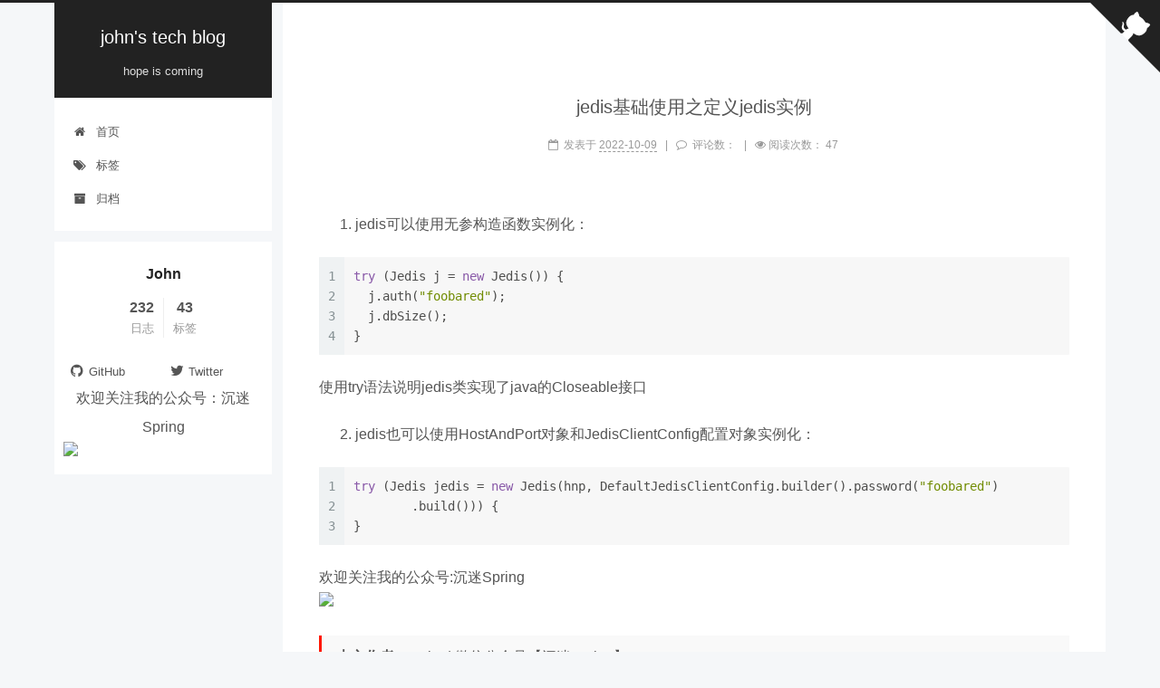

--- FILE ---
content_type: text/html; charset=utf-8
request_url: http://johnwonder.github.io/2022/10/09/jedis-base-use/
body_size: 6113
content:
<!DOCTYPE html>












  


<html class="theme-next pisces use-motion" lang="zh-CN">
<head>
  <meta charset="UTF-8"/>
<meta http-equiv="X-UA-Compatible" content="IE=edge"/>
<meta name="viewport" content="width=device-width, initial-scale=1, maximum-scale=2"/>
<meta name="theme-color" content="#222"/>




  
  
    
    
  <script src="/lib/pace/pace.min.js?v=1.0.2"></script>
  <link rel="stylesheet" href="/lib/pace/pace-theme-loading-bar.min.css?v=1.0.2"/>





















<link rel="stylesheet" href="/lib/font-awesome/css/font-awesome.min.css?v=4.6.2"/>

<link rel="stylesheet" href="/css/main.css?v=7.1.1"/>


  <link rel="apple-touch-icon" sizes="180x180" href="/images/apple-touch-icon-next.png?v=7.1.1">


  <link rel="icon" type="image/png" sizes="32x32" href="/images/favicon-32x32-next.png?v=7.1.1">


  <link rel="icon" type="image/png" sizes="16x16" href="/images/favicon-16x16-next.png?v=7.1.1">


  <link rel="mask-icon" href="/images/logo.svg?v=7.1.1" color="#222">







<script id="hexo.configurations">
  var NexT = window.NexT || {};
  var CONFIG = {
    root: '/',
    scheme: 'Pisces',
    version: '7.1.1',
    sidebar: {"position":"left","display":"post","offset":12,"onmobile":false,"dimmer":false},
    back2top: true,
    back2top_sidebar: false,
    fancybox: false,
    fastclick: false,
    lazyload: false,
    tabs: true,
    motion: {"enable":true,"async":false,"transition":{"post_block":"fadeIn","post_header":"slideDownIn","post_body":"slideDownIn","coll_header":"slideLeftIn","sidebar":"slideUpIn"}},
    algolia: {
      applicationID: '',
      apiKey: '',
      indexName: '',
      hits: {"per_page":10},
      labels: {"input_placeholder":"Search for Posts","hits_empty":"We didn't find any results for the search: ${query}","hits_stats":"${hits} results found in ${time} ms"}
    }
  };
</script>


  




  <meta name="description" content="jedis可以使用无参构造函数实例化：

1234try (Jedis j = new Jedis()) &amp;#123;  j.auth(&quot;foobared&quot;);  j.dbSize();&amp;#125;
使用try语法说明jedis类实现了java的Closeable接口

jedis也可以使用HostAndPort对象和JedisClientConfig配置对象实例化：

123try (Jedi">
<meta property="og:type" content="article">
<meta property="og:title" content="jedis基础使用之定义jedis实例">
<meta property="og:url" content="http://johnwonder.github.io/2022/10/09/jedis-base-use/index.html">
<meta property="og:site_name" content="john's tech blog">
<meta property="og:description" content="jedis可以使用无参构造函数实例化：

1234try (Jedis j = new Jedis()) &amp;#123;  j.auth(&quot;foobared&quot;);  j.dbSize();&amp;#125;
使用try语法说明jedis类实现了java的Closeable接口

jedis也可以使用HostAndPort对象和JedisClientConfig配置对象实例化：

123try (Jedi">
<meta property="og:updated_time" content="2022-10-09T13:05:49.956Z">
<meta name="twitter:card" content="summary">
<meta name="twitter:title" content="jedis基础使用之定义jedis实例">
<meta name="twitter:description" content="jedis可以使用无参构造函数实例化：

1234try (Jedis j = new Jedis()) &amp;#123;  j.auth(&quot;foobared&quot;);  j.dbSize();&amp;#125;
使用try语法说明jedis类实现了java的Closeable接口

jedis也可以使用HostAndPort对象和JedisClientConfig配置对象实例化：

123try (Jedi">





  
  
  <link rel="canonical" href="http://johnwonder.github.io/2022/10/09/jedis-base-use/"/>



<script id="page.configurations">
  CONFIG.page = {
    sidebar: "",
  };
</script>

  <title>jedis基础使用之定义jedis实例 | john's tech blog</title>
  












  <noscript>
  <style>
  .use-motion .motion-element,
  .use-motion .brand,
  .use-motion .menu-item,
  .sidebar-inner,
  .use-motion .post-block,
  .use-motion .pagination,
  .use-motion .comments,
  .use-motion .post-header,
  .use-motion .post-body,
  .use-motion .collection-title { opacity: initial; }

  .use-motion .logo,
  .use-motion .site-title,
  .use-motion .site-subtitle {
    opacity: initial;
    top: initial;
  }

  .use-motion .logo-line-before i { left: initial; }
  .use-motion .logo-line-after i { right: initial; }
  </style>
</noscript>

</head>

<body itemscope itemtype="http://schema.org/WebPage" lang="zh-CN">

  
  
    
  

  <div class="container sidebar-position-left page-post-detail">
    <div class="headband"></div>

    <header id="header" class="header" itemscope itemtype="http://schema.org/WPHeader">
      <div class="header-inner"><div class="site-brand-wrapper">
  <div class="site-meta">
    

    <div class="custom-logo-site-title">
      <a href="/" class="brand" rel="start">
        <span class="logo-line-before"><i></i></span>
        <span class="site-title">john's tech blog</span>
        <span class="logo-line-after"><i></i></span>
      </a>
    </div>
    
      
        <h1 class="site-subtitle" itemprop="description">hope is coming</h1>
      
    
    
  </div>

  <div class="site-nav-toggle">
    <button aria-label="切换导航栏">
      <span class="btn-bar"></span>
      <span class="btn-bar"></span>
      <span class="btn-bar"></span>
    </button>
  </div>
</div>



<nav class="site-nav">
  
    <ul id="menu" class="menu">
      
        
        
        
          
          <li class="menu-item menu-item-home">

    
    
    
      
    

    

    <a href="/" rel="section"><i class="menu-item-icon fa fa-fw fa-home"></i> <br/>首页</a>

  </li>
        
        
        
          
          <li class="menu-item menu-item-tags">

    
    
    
      
    

    

    <a href="/tags/" rel="section"><i class="menu-item-icon fa fa-fw fa-tags"></i> <br/>标签</a>

  </li>
        
        
        
          
          <li class="menu-item menu-item-archives">

    
    
    
      
    

    

    <a href="/archives/" rel="section"><i class="menu-item-icon fa fa-fw fa-archive"></i> <br/>归档</a>

  </li>

      
      
    </ul>
  

  

  
</nav>



  



</div>
    </header>

    
  
  

  

  <a href="https://github.com/johnwonder" class="github-corner" title="Follow me on GitHub" aria-label="Follow me on GitHub" rel="noopener" target="_blank"><svg width="80" height="80" viewBox="0 0 250 250" aria-hidden="true"><path d="M0,0 L115,115 L130,115 L142,142 L250,250 L250,0 Z"></path><path d="M128.3,109.0 C113.8,99.7 119.0,89.6 119.0,89.6 C122.0,82.7 120.5,78.6 120.5,78.6 C119.2,72.0 123.4,76.3 123.4,76.3 C127.3,80.9 125.5,87.3 125.5,87.3 C122.9,97.6 130.6,101.9 134.4,103.2" fill="currentColor" style="transform-origin: 130px 106px;" class="octo-arm"></path><path d="M115.0,115.0 C114.9,115.1 118.7,116.5 119.8,115.4 L133.7,101.6 C136.9,99.2 139.9,98.4 142.2,98.6 C133.8,88.0 127.5,74.4 143.8,58.0 C148.5,53.4 154.0,51.2 159.7,51.0 C160.3,49.4 163.2,43.6 171.4,40.1 C171.4,40.1 176.1,42.5 178.8,56.2 C183.1,58.6 187.2,61.8 190.9,65.4 C194.5,69.0 197.7,73.2 200.1,77.6 C213.8,80.2 216.3,84.9 216.3,84.9 C212.7,93.1 206.9,96.0 205.4,96.6 C205.1,102.4 203.0,107.8 198.3,112.5 C181.9,128.9 168.3,122.5 157.7,114.1 C157.9,116.9 156.7,120.9 152.7,124.9 L141.0,136.5 C139.8,137.7 141.6,141.9 141.8,141.8 Z" fill="currentColor" class="octo-body"></path></svg></a>



    <main id="main" class="main">
      <div class="main-inner">
        <div class="content-wrap">
          
            

          
          <div id="content" class="content">
            

  <div id="posts" class="posts-expand">
    

  

  
  
  

  
    <div class="reading-progress-bar"></div>
  

  <article class="post post-type-normal" itemscope itemtype="http://schema.org/Article">
  
  
  
  <div class="post-block">
    <link itemprop="mainEntityOfPage" href="http://johnwonder.github.io/2022/10/09/jedis-base-use/"/>

    <span hidden itemprop="author" itemscope itemtype="http://schema.org/Person">
      <meta itemprop="name" content="John"/>
      <meta itemprop="description" content=""/>
      <meta itemprop="image" content="/images/avatar.gif"/>
    </span>

    <span hidden itemprop="publisher" itemscope itemtype="http://schema.org/Organization">
      <meta itemprop="name" content="john's tech blog"/>
    </span>

    
      <header class="post-header">

        
        
          <h2 class="post-title" itemprop="name headline">jedis基础使用之定义jedis实例

              
            
          </h2>
        

        <div class="post-meta">
          <span class="post-time">

            
            
            

            
              <span class="post-meta-item-icon">
                <i class="fa fa-calendar-o"></i>
              </span>
              
                <span class="post-meta-item-text">发表于</span>
              

              
                
              

              <time title="创建时间：2022-10-09 20:50:30 / 修改时间：21:05:49" itemprop="dateCreated datePublished" datetime="2022-10-09T20:50:30+08:00">2022-10-09</time>
            

            
              

              
            
          </span>

          

          
            
            
              
              <span class="post-comments-count">
                <span class="post-meta-divider">|</span>
                <span class="post-meta-item-icon">
                  <i class="fa fa-comment-o"></i>
                </span>
            
                <span class="post-meta-item-text">评论数：</span>
                <a href="/2022/10/09/jedis-base-use/#comments" itemprop="discussionUrl">
                  <span class="post-comments-count gitment-comments-count" data-xid="/2022/10/09/jedis-base-use/" itemprop="commentCount"></span>
                </a>
              </span>
            
          

          
          

          
            <span class="post-meta-divider">|</span>
            <span class="post-meta-item-icon"
            >
            <i class="fa fa-eye"></i>
             阅读次数： 
            <span class="busuanzi-value" id="busuanzi_value_page_pv"></span>
            </span>
          

          

          

        </div>
      </header>
    

    
    
    
    <div class="post-body" itemprop="articleBody">

      
      

      
        <ol>
<li>jedis可以使用无参构造函数实例化：</li>
</ol>
<figure class="highlight java"><table><tr><td class="gutter"><pre><span class="line">1</span><br><span class="line">2</span><br><span class="line">3</span><br><span class="line">4</span><br></pre></td><td class="code"><pre><span class="line"><span class="keyword">try</span> (Jedis j = <span class="keyword">new</span> Jedis()) &#123;</span><br><span class="line">  j.auth(<span class="string">"foobared"</span>);</span><br><span class="line">  j.dbSize();</span><br><span class="line">&#125;</span><br></pre></td></tr></table></figure>
<p>使用try语法说明jedis类实现了java的Closeable接口</p>
<ol start="2">
<li>jedis也可以使用HostAndPort对象和JedisClientConfig配置对象实例化：</li>
</ol>
<figure class="highlight java"><table><tr><td class="gutter"><pre><span class="line">1</span><br><span class="line">2</span><br><span class="line">3</span><br></pre></td><td class="code"><pre><span class="line"><span class="keyword">try</span> (Jedis jedis = <span class="keyword">new</span> Jedis(hnp, DefaultJedisClientConfig.builder().password(<span class="string">"foobared"</span>)</span><br><span class="line">        .build())) &#123;</span><br><span class="line">&#125;</span><br></pre></td></tr></table></figure>

      
    </div>

    

    
    
    

    

    
      
    
    

    
      <div>
        




  


<div class="wechat_OA">
    <span>欢迎关注我的公众号:沉迷Spring</span>
    <br>
    <!-- 这里添加你的二维码图片 -->
    <img src ="https://gitee.com/gitjohn/picgoupload/raw/master/qrcode_for_gh_e8ea1bc0eb53_258.jpg">
</div>
<ul class="post-copyright">
  <li class="post-copyright-author">
  <strong>本文作者：</strong>
   John  |  微信公众号【沉迷Spring】
  </li>
  <li class="post-copyright-link">
    <strong>本文链接：</strong>
    
    <a href="http://johnwonder.github.io/2022/10/09/jedis-base-use/" title="jedis基础使用之定义jedis实例">http://johnwonder.github.io/2022/10/09/jedis-base-use/</a>
  </li>
  <li class="post-copyright-license">
    <strong>版权声明： </strong>本博客所有文章除特别声明外，均采用 <a href="https://creativecommons.org/licenses/by-nc-sa/4.0/" rel="noopener" target="_blank"><i class="fa fa-fw fa-creative-commons"></i>BY-NC-SA</a> 许可协议。转载请注明出处！</li>
</ul>

      </div>
    

    <footer class="post-footer">
      
        <div class="post-tags">
          
            <a href="/tags/jedis-redis/" rel="tag"># jedis redis</a>
          
        </div>
      

      
      
      

      
        <div class="post-nav">
          <div class="post-nav-next post-nav-item">
            
              <a href="/2022/09/15/log-framework-design-springboot/" rel="next" title="日志框架设计之SpringBoot日志模块的设计">
                <i class="fa fa-chevron-left"></i> 日志框架设计之SpringBoot日志模块的设计
              </a>
            
          </div>

          <span class="post-nav-divider"></span>

          <div class="post-nav-prev post-nav-item">
            
              <a href="/2022/10/10/makefile-basic-1/" rel="prev" title="makefile基础用法">
                makefile基础用法 <i class="fa fa-chevron-right"></i>
              </a>
            
          </div>
        </div>
      

      
      
    </footer>
  </div>
  
  
  
  </article>


  </div>


          </div>
          

  
    <div class="comments" id="comments">
      
        <div onclick="showGitment()" id="gitment-display-button">显示 Gitment 评论</div>
        <div id="gitment-container" style="display: none"></div>
      
    </div>

  



        </div>
        
          
  
  <div class="sidebar-toggle">
    <div class="sidebar-toggle-line-wrap">
      <span class="sidebar-toggle-line sidebar-toggle-line-first"></span>
      <span class="sidebar-toggle-line sidebar-toggle-line-middle"></span>
      <span class="sidebar-toggle-line sidebar-toggle-line-last"></span>
    </div>
  </div>

  <aside id="sidebar" class="sidebar">
    <div class="sidebar-inner">

      

      

      <div class="site-overview-wrap sidebar-panel sidebar-panel-active">
        <div class="site-overview">
          <div class="site-author motion-element" itemprop="author" itemscope itemtype="http://schema.org/Person">
            
              <p class="site-author-name" itemprop="name">John</p>
              <div class="site-description motion-element" itemprop="description"></div>
          </div>

          
            <nav class="site-state motion-element">
              
                <div class="site-state-item site-state-posts">
                
                  <a href="/archives/">
                
                    <span class="site-state-item-count">232</span>
                    <span class="site-state-item-name">日志</span>
                  </a>
                </div>
              

              

              
                
                
                <div class="site-state-item site-state-tags">
                  
                    
                      <a href="/tags/">
                    
                  
                    
                    
                      
                    
                      
                    
                      
                    
                      
                    
                      
                    
                      
                    
                      
                    
                      
                    
                      
                    
                      
                    
                      
                    
                      
                    
                      
                    
                      
                    
                      
                    
                      
                    
                      
                    
                      
                    
                      
                    
                      
                    
                      
                    
                      
                    
                      
                    
                      
                    
                      
                    
                      
                    
                      
                    
                      
                    
                      
                    
                      
                    
                      
                    
                      
                    
                      
                    
                      
                    
                      
                    
                      
                    
                      
                    
                      
                    
                      
                    
                      
                    
                      
                    
                      
                    
                      
                    
                    <span class="site-state-item-count">43</span>
                    <span class="site-state-item-name">标签</span>
                  </a>
                </div>
              
            </nav>
          

          

          

          
            <div class="links-of-author motion-element">
              
                <span class="links-of-author-item">
                  
                  
                    
                  
                  
                    
                  
                  <a href="https://github.com/johnwonder" title="GitHub &rarr; https://github.com/johnwonder" rel="noopener" target="_blank"><i class="fa fa-fw fa-github"></i>GitHub</a>
                </span>
              
                <span class="links-of-author-item">
                  
                  
                    
                  
                  
                    
                  
                  <a href="https://twitter.com/johnfuck19" title="Twitter &rarr; https://twitter.com/johnfuck19" rel="noopener" target="_blank"><i class="fa fa-fw fa-twitter"></i>Twitter</a>
                </span>
              
            </div>
          

          

          
          

          
            
          
          

        </div>
      </div>

      
      <div class="wechat_OA">
    <span>欢迎关注我的公众号：沉迷Spring</span>
    <br>
    <img src ="https://gitee.com/gitjohn/picgoupload/raw/master/qrcode_for_gh_e8ea1bc0eb53_258.jpg">
    </div>
      

    </div>
  </aside>
  


        
      </div>
    </main>

    <footer id="footer" class="footer">
      <div class="footer-inner">
        <div class="copyright">&copy; <span itemprop="copyrightYear">2023</span>
  <span class="with-love" id="animate">
    <i class="fa fa-user"></i>
  </span>
  <span class="author" itemprop="copyrightHolder">johnwonder</span>

  

  
</div>


  <div class="powered-by">由 <a href="https://hexo.io" class="theme-link" rel="noopener" target="_blank">Hexo</a> 强力驱动 v3.2.0</div>



  <span class="post-meta-divider">|</span>



  <div class="theme-info">主题 – <a href="https://theme-next.org" class="theme-link" rel="noopener" target="_blank">NexT.Pisces</a> v7.1.1</div>




        
<div class="busuanzi-count">
  <script async src="https://busuanzi.ibruce.info/busuanzi/2.3/busuanzi.pure.mini.js"></script>

  
    <span class="post-meta-item-icon">
      <i class="fa fa-user"></i>
    </span>
    <span class="site-uv" title="总访客量">
      <span class="busuanzi-value" id="busuanzi_value_site_uv"></span>
    </span>
  

  
    <span class="post-meta-divider">|</span>
  

  
    <span class="post-meta-item-icon">
      <i class="fa fa-eye"></i>
    </span>
    <span class="site-pv" title="总访问量">
      <span class="busuanzi-value" id="busuanzi_value_site_pv"></span>
    </span>
  
</div>









        
      </div>
    </footer>

    
      <div class="back-to-top">
        <i class="fa fa-arrow-up"></i>
        
          <span id="scrollpercent"><span>0</span>%</span>
        
      </div>
    

    

    

    
  </div>

  

<script>
  if (Object.prototype.toString.call(window.Promise) !== '[object Function]') {
    window.Promise = null;
  }
</script>
























  



  
  <script src="/lib/jquery/index.js?v=2.1.3"></script>

  
  <script src="/lib/velocity/velocity.min.js?v=1.2.1"></script>

  
  <script src="/lib/velocity/velocity.ui.min.js?v=1.2.1"></script>

  
  <script src="/lib/reading_progress/reading_progress.js"></script>


  


  <script src="/js/utils.js?v=7.1.1"></script>

  <script src="/js/motion.js?v=7.1.1"></script>



  
  


  <script src="/js/affix.js?v=7.1.1"></script>

  <script src="/js/schemes/pisces.js?v=7.1.1"></script>



  
  <script src="/js/scrollspy.js?v=7.1.1"></script>
<script src="/js/post-details.js?v=7.1.1"></script>



  


  <script src="/js/next-boot.js?v=7.1.1"></script>


  

  

  

  


  
    <!-- LOCAL: You can save these files to your site and update links -->

  
  <script src="https://cdn.jsdelivr.net/gh/theme-next/theme-next-gitment@1/gitmint.browser.js"></script>

<link rel="stylesheet" href="https://cdn.jsdelivr.net/gh/theme-next/theme-next-gitment@1/default.css"/>
<!-- END LOCAL -->

<script>
  function renderGitment() {
    var gitment = new Gitmint({
      id: window.location.pathname,
      owner: 'johnwonder',
      repo: 'johnwonder.github.com',
      
        lang: '' || navigator.language || navigator.systemLanguage || navigator.userLanguage,
      
      oauth: {
      
      
        proxy_gateway: 'https://gh-oauth.imsun.net',
      
        client_id: '5e5ac1108f5771d9a770'
      }
    });
    gitment.render('gitment-container');
  }

  
    function showGitment() {
      document.getElementById('gitment-display-button').style.display = 'none';
      document.getElementById('gitment-container').style.display = 'block';
      renderGitment();
    }
  
</script>

  


  




  

  

  

  

  

  
  <script>
    (function(){
      var bp = document.createElement('script');
      var curProtocol = window.location.protocol.split(':')[0];
      bp.src = (curProtocol === 'https') ? 'https://zz.bdstatic.com/linksubmit/push.js' : 'http://push.zhanzhang.baidu.com/push.js';
      var s = document.getElementsByTagName("script")[0];
      s.parentNode.insertBefore(bp, s);
    })();
  </script>


  

  

  

  

  

  

  

  

</body>
</html>


--- FILE ---
content_type: text/css; charset=utf-8
request_url: http://johnwonder.github.io/lib/pace/pace-theme-loading-bar.min.css?v=1.0.2
body_size: 1308
content:
.pace{-webkit-pointer-events:none;pointer-events:none;-webkit-user-select:none;-moz-user-select:none;user-select:none;-webkit-box-sizing:border-box;-moz-box-sizing:border-box;-ms-box-sizing:border-box;-o-box-sizing:border-box;box-sizing:border-box;-webkit-border-radius:10px;-moz-border-radius:10px;border-radius:10px;-webkit-background-clip:padding-box;-moz-background-clip:padding;background-clip:padding-box;z-index:2000;position:fixed;margin:auto;top:12px;left:0;right:0;bottom:0;width:200px;height:50px;overflow:hidden}.pace .pace-progress{-webkit-box-sizing:border-box;-moz-box-sizing:border-box;-ms-box-sizing:border-box;-o-box-sizing:border-box;box-sizing:border-box;-webkit-border-radius:2px;-moz-border-radius:2px;border-radius:2px;-webkit-background-clip:padding-box;-moz-background-clip:padding;-webkit-transform:translate3d(0,0,0);transform:translate3d(0,0,0);display:block;position:absolute;right:100%;margin-right:-7px;width:93%;top:7px;height:14px;font-size:12px;background:#29d;color:#29d;line-height:60px;font-weight:700;font-family:Helvetica,Arial,"Lucida Grande",sans-serif;-webkit-box-shadow:120px 0 #fff,240px 0 #fff;-ms-box-shadow:120px 0 #fff,240px 0 #fff;box-shadow:120px 0 #fff,240px 0 #fff}.pace .pace-progress:after{content:attr(data-progress-text);display:inline-block;position:fixed;width:45px;text-align:right;right:0;padding-right:16px;top:4px}.pace .pace-progress[data-progress-text="0%"]:after{right:-200px}.pace .pace-progress[data-progress-text="1%"]:after{right:-198.14px}.pace .pace-progress[data-progress-text="2%"]:after{right:-196.28px}.pace .pace-progress[data-progress-text="3%"]:after{right:-194.42px}.pace .pace-progress[data-progress-text="4%"]:after{right:-192.56px}.pace .pace-progress[data-progress-text="5%"]:after{right:-190.7px}.pace .pace-progress[data-progress-text="6%"]:after{right:-188.84px}.pace .pace-progress[data-progress-text="7%"]:after{right:-186.98px}.pace .pace-progress[data-progress-text="8%"]:after{right:-185.12px}.pace .pace-progress[data-progress-text="9%"]:after{right:-183.26px}.pace .pace-progress[data-progress-text="10%"]:after{right:-181.4px}.pace .pace-progress[data-progress-text="11%"]:after{right:-179.54px}.pace .pace-progress[data-progress-text="12%"]:after{right:-177.68px}.pace .pace-progress[data-progress-text="13%"]:after{right:-175.82px}.pace .pace-progress[data-progress-text="14%"]:after{right:-173.96px}.pace .pace-progress[data-progress-text="15%"]:after{right:-172.1px}.pace .pace-progress[data-progress-text="16%"]:after{right:-170.24px}.pace .pace-progress[data-progress-text="17%"]:after{right:-168.38px}.pace .pace-progress[data-progress-text="18%"]:after{right:-166.52px}.pace .pace-progress[data-progress-text="19%"]:after{right:-164.66px}.pace .pace-progress[data-progress-text="20%"]:after{right:-162.8px}.pace .pace-progress[data-progress-text="21%"]:after{right:-160.94px}.pace .pace-progress[data-progress-text="22%"]:after{right:-159.08px}.pace .pace-progress[data-progress-text="23%"]:after{right:-157.22px}.pace .pace-progress[data-progress-text="24%"]:after{right:-155.36px}.pace .pace-progress[data-progress-text="25%"]:after{right:-153.5px}.pace .pace-progress[data-progress-text="26%"]:after{right:-151.64px}.pace .pace-progress[data-progress-text="27%"]:after{right:-149.78px}.pace .pace-progress[data-progress-text="28%"]:after{right:-147.92px}.pace .pace-progress[data-progress-text="29%"]:after{right:-146.06px}.pace .pace-progress[data-progress-text="30%"]:after{right:-144.2px}.pace .pace-progress[data-progress-text="31%"]:after{right:-142.34px}.pace .pace-progress[data-progress-text="32%"]:after{right:-140.48px}.pace .pace-progress[data-progress-text="33%"]:after{right:-138.62px}.pace .pace-progress[data-progress-text="34%"]:after{right:-136.76px}.pace .pace-progress[data-progress-text="35%"]:after{right:-134.9px}.pace .pace-progress[data-progress-text="36%"]:after{right:-133.04px}.pace .pace-progress[data-progress-text="37%"]:after{right:-131.18px}.pace .pace-progress[data-progress-text="38%"]:after{right:-129.32px}.pace .pace-progress[data-progress-text="39%"]:after{right:-127.46px}.pace .pace-progress[data-progress-text="40%"]:after{right:-125.6px}.pace .pace-progress[data-progress-text="41%"]:after{right:-123.74px}.pace .pace-progress[data-progress-text="42%"]:after{right:-121.88px}.pace .pace-progress[data-progress-text="43%"]:after{right:-120.02px}.pace .pace-progress[data-progress-text="44%"]:after{right:-118.16px}.pace .pace-progress[data-progress-text="45%"]:after{right:-116.3px}.pace .pace-progress[data-progress-text="46%"]:after{right:-114.44px}.pace .pace-progress[data-progress-text="47%"]:after{right:-112.58px}.pace .pace-progress[data-progress-text="48%"]:after{right:-110.72px}.pace .pace-progress[data-progress-text="49%"]:after{right:-108.86px}.pace .pace-progress[data-progress-text="50%"]:after{right:-107px}.pace .pace-progress[data-progress-text="51%"]:after{right:-105.14px}.pace .pace-progress[data-progress-text="52%"]:after{right:-103.28px}.pace .pace-progress[data-progress-text="53%"]:after{right:-101.42px}.pace .pace-progress[data-progress-text="54%"]:after{right:-99.56px}.pace .pace-progress[data-progress-text="55%"]:after{right:-97.7px}.pace .pace-progress[data-progress-text="56%"]:after{right:-95.84px}.pace .pace-progress[data-progress-text="57%"]:after{right:-93.98px}.pace .pace-progress[data-progress-text="58%"]:after{right:-92.12px}.pace .pace-progress[data-progress-text="59%"]:after{right:-90.26px}.pace .pace-progress[data-progress-text="60%"]:after{right:-88.4px}.pace .pace-progress[data-progress-text="61%"]:after{right:-86.54px}.pace .pace-progress[data-progress-text="62%"]:after{right:-84.68px}.pace .pace-progress[data-progress-text="63%"]:after{right:-82.82px}.pace .pace-progress[data-progress-text="64%"]:after{right:-80.96px}.pace .pace-progress[data-progress-text="65%"]:after{right:-79.1px}.pace .pace-progress[data-progress-text="66%"]:after{right:-77.24px}.pace .pace-progress[data-progress-text="67%"]:after{right:-75.38px}.pace .pace-progress[data-progress-text="68%"]:after{right:-73.52px}.pace .pace-progress[data-progress-text="69%"]:after{right:-71.66px}.pace .pace-progress[data-progress-text="70%"]:after{right:-69.8px}.pace .pace-progress[data-progress-text="71%"]:after{right:-67.94px}.pace .pace-progress[data-progress-text="72%"]:after{right:-66.08px}.pace .pace-progress[data-progress-text="73%"]:after{right:-64.22px}.pace .pace-progress[data-progress-text="74%"]:after{right:-62.36px}.pace .pace-progress[data-progress-text="75%"]:after{right:-60.5px}.pace .pace-progress[data-progress-text="76%"]:after{right:-58.64px}.pace .pace-progress[data-progress-text="77%"]:after{right:-56.78px}.pace .pace-progress[data-progress-text="78%"]:after{right:-54.92px}.pace .pace-progress[data-progress-text="79%"]:after{right:-53.06px}.pace .pace-progress[data-progress-text="80%"]:after{right:-51.2px}.pace .pace-progress[data-progress-text="81%"]:after{right:-49.34px}.pace .pace-progress[data-progress-text="82%"]:after{right:-47.48px}.pace .pace-progress[data-progress-text="83%"]:after{right:-45.62px}.pace .pace-progress[data-progress-text="84%"]:after{right:-43.76px}.pace .pace-progress[data-progress-text="85%"]:after{right:-41.9px}.pace .pace-progress[data-progress-text="86%"]:after{right:-40.04px}.pace .pace-progress[data-progress-text="87%"]:after{right:-38.18px}.pace .pace-progress[data-progress-text="88%"]:after{right:-36.32px}.pace .pace-progress[data-progress-text="89%"]:after{right:-34.46px}.pace .pace-progress[data-progress-text="90%"]:after{right:-32.6px}.pace .pace-progress[data-progress-text="91%"]:after{right:-30.74px}.pace .pace-progress[data-progress-text="92%"]:after{right:-28.88px}.pace .pace-progress[data-progress-text="93%"]:after{right:-27.02px}.pace .pace-progress[data-progress-text="94%"]:after{right:-25.16px}.pace .pace-progress[data-progress-text="95%"]:after{right:-23.3px}.pace .pace-progress[data-progress-text="96%"]:after{right:-21.44px}.pace .pace-progress[data-progress-text="97%"]:after{right:-19.58px}.pace .pace-progress[data-progress-text="98%"]:after{right:-17.72px}.pace .pace-progress[data-progress-text="99%"]:after{right:-15.86px}.pace .pace-progress[data-progress-text="100%"]:after{right:-14px}.pace .pace-activity{position:absolute;width:100%;height:28px;z-index:2001;box-shadow:inset 0 0 0 2px #29d,inset 0 0 0 7px #FFF;border-radius:10px}.pace.pace-inactive{display:none}

--- FILE ---
content_type: text/css; charset=utf-8
request_url: http://johnwonder.github.io/css/main.css?v=7.1.1
body_size: 9647
content:
/* normalize.css v8.0.1 | MIT License | github.com/necolas/normalize.css */
html {
  line-height: 1.15; /* 1 */
  -webkit-text-size-adjust: 100%; /* 2 */
}
body {
  margin: 0;
}
main {
  display: block;
}
h1 {
  font-size: 2em;
  margin: 0.67em 0;
}
hr {
  box-sizing: content-box; /* 1 */
  height: 0; /* 1 */
  overflow: visible; /* 2 */
}
pre {
  font-family: monospace, monospace; /* 1 */
  font-size: 1em; /* 2 */
}
a {
  background-color: transparent;
}
abbr[title] {
  border-bottom: none; /* 1 */
  text-decoration: underline; /* 2 */
  text-decoration: underline dotted; /* 2 */
}
b,
strong {
  font-weight: bolder;
}
code,
kbd,
samp {
  font-family: monospace, monospace; /* 1 */
  font-size: 1em; /* 2 */
}
small {
  font-size: 80%;
}
sub,
sup {
  font-size: 75%;
  line-height: 0;
  position: relative;
  vertical-align: baseline;
}
sub {
  bottom: -0.25em;
}
sup {
  top: -0.5em;
}
img {
  border-style: none;
}
button,
input,
optgroup,
select,
textarea {
  font-family: inherit; /* 1 */
  font-size: 100%; /* 1 */
  line-height: 1.15; /* 1 */
  margin: 0; /* 2 */
}
button,
input {
/* 1 */
  overflow: visible;
}
button,
select {
/* 1 */
  text-transform: none;
}
button,
[type="button"],
[type="reset"],
[type="submit"] {
  -webkit-appearance: button;
}
button::-moz-focus-inner,
[type="button"]::-moz-focus-inner,
[type="reset"]::-moz-focus-inner,
[type="submit"]::-moz-focus-inner {
  border-style: none;
  padding: 0;
}
button:-moz-focusring,
[type="button"]:-moz-focusring,
[type="reset"]:-moz-focusring,
[type="submit"]:-moz-focusring {
  outline: 1px dotted ButtonText;
}
fieldset {
  padding: 0.35em 0.75em 0.625em;
}
legend {
  box-sizing: border-box; /* 1 */
  color: inherit; /* 2 */
  display: table; /* 1 */
  max-width: 100%; /* 1 */
  padding: 0; /* 3 */
  white-space: normal; /* 1 */
}
progress {
  vertical-align: baseline;
}
textarea {
  overflow: auto;
}
[type="checkbox"],
[type="radio"] {
  box-sizing: border-box; /* 1 */
  padding: 0; /* 2 */
}
[type="number"]::-webkit-inner-spin-button,
[type="number"]::-webkit-outer-spin-button {
  height: auto;
}
[type="search"] {
  -webkit-appearance: textfield; /* 1 */
  outline-offset: -2px; /* 2 */
}
[type="search"]::-webkit-search-decoration {
  -webkit-appearance: none;
}
::-webkit-file-upload-button {
  -webkit-appearance: button; /* 1 */
  font: inherit; /* 2 */
}
details {
  display: block;
}
summary {
  display: list-item;
}
template {
  display: none;
}
[hidden] {
  display: none;
}
::selection {
  background: #262a30;
  color: #fff;
}
body {
  position: relative;
  font-family: 'Lato', "PingFang SC", "Microsoft YaHei", sans-serif;
  font-size: 14px;
  line-height: 2;
  color: #555;
  background: #f5f7f9;
}
@media (max-width: 991px) {
  body {
    padding-right: 0 !important;
  }
}
@media (min-width: 1200px) {
  body {
    font-size: 16px;
  }
}
h1,
h2,
h3,
h4,
h5,
h6 {
  margin: 20px 0 15px;
  padding: 0;
  font-weight: bold;
  line-height: 1.5;
  font-family: 'Lato', "PingFang SC", "Microsoft YaHei", sans-serif;
}
h1 {
  font-size: 22px;
}
h1 code {
  font-size: 1em;
}
@media (max-width: 767px) {
  h1 {
    font-size: 18px;
  }
  h1 code {
    font-size: 1em;
  }
}
h2 {
  font-size: 20px;
}
h2 code {
  font-size: 1em;
}
@media (max-width: 767px) {
  h2 {
    font-size: 16px;
  }
  h2 code {
    font-size: 1em;
  }
}
h3 {
  font-size: 18px;
}
h3 code {
  font-size: 1em;
}
@media (max-width: 767px) {
  h3 {
    font-size: 14px;
  }
  h3 code {
    font-size: 1em;
  }
}
h4 {
  font-size: 16px;
}
h4 code {
  font-size: 1em;
}
@media (max-width: 767px) {
  h4 {
    font-size: 12px;
  }
  h4 code {
    font-size: 1em;
  }
}
h5 {
  font-size: 14px;
}
h5 code {
  font-size: 1em;
}
@media (max-width: 767px) {
  h5 {
    font-size: 10px;
  }
  h5 code {
    font-size: 1em;
  }
}
h6 {
  font-size: 12px;
}
h6 code {
  font-size: 1em;
}
@media (max-width: 767px) {
  h6 {
    font-size: 8px;
  }
  h6 code {
    font-size: 1em;
  }
}
p {
  margin: 0 0 20px 0;
}
a,
span.exturl {
  overflow-wrap: break-word;
  word-wrap: break-word;
  background-color: transparent;
  color: #555;
  text-decoration: none;
  outline: none;
  border-bottom: 1px solid #999;
  cursor: pointer;
}
a:hover,
span.exturl:hover {
  color: #222;
  border-bottom-color: #222;
}
video {
  max-width: 100%;
  display: block;
  margin-left: auto;
  margin-right: auto;
}
img {
  display: block;
  margin: auto;
  max-width: 100%;
  height: auto;
}
hr {
  margin: 40px 0;
  height: 3px;
  border: none;
  background-color: #ddd;
  background-image: repeating-linear-gradient(-45deg, #fff, #fff 4px, transparent 4px, transparent 8px);
}
blockquote {
  margin: 0;
  padding: 0 15px;
  color: #666;
  border-left: 4px solid #ddd;
}
blockquote cite::before {
  content: "-";
  padding: 0 5px;
}
dt {
  font-weight: 700;
}
dd {
  margin: 0;
  padding: 0;
}
kbd {
  border: 1px solid #ccc;
  border-radius: 0.2em;
  box-shadow: 0.1em 0.1em 0.2em rgba(0,0,0,0.1);
  background-color: #f9f9f9;
  font-family: inherit;
  background-image: linear-gradient(top, #eee, #fff, #eee);
  padding: 0.1em 0.3em;
  white-space: nowrap;
}
.text-left {
  text-align: left;
}
.text-center {
  text-align: center;
}
.text-right {
  text-align: right;
}
.text-justify {
  text-align: justify;
}
.text-nowrap {
  white-space: nowrap;
}
.text-lowercase {
  text-transform: lowercase;
}
.text-uppercase {
  text-transform: uppercase;
}
.text-capitalize {
  text-transform: capitalize;
}
.center-block {
  display: block;
  margin-left: auto;
  margin-right: auto;
}
.clearfix:before,
.clearfix:after {
  content: " ";
  display: table;
}
.clearfix:after {
  clear: both;
}
.pullquote {
  width: 45%;
}
.pullquote.left {
  float: left;
  margin-left: 5px;
  margin-right: 10px;
}
.pullquote.right {
  float: right;
  margin-left: 10px;
  margin-right: 5px;
}
.affix {
  position: fixed;
}
.translation {
  margin-top: -20px;
  font-size: 14px;
  color: #999;
}
.scrollbar-measure {
  width: 100px;
  height: 100px;
  overflow: scroll;
  position: absolute;
  top: -9999px;
}
.use-motion .motion-element {
  opacity: 0;
}
.table-container {
  margin: 20px 0;
  overflow: auto;
  -webkit-overflow-scrolling: touch;
}
.highlight .table-container {
  margin: 0px;
}
table {
  width: 100%;
  border-collapse: collapse;
  border-spacing: 0;
  font-size: 14px;
}
table > tbody > tr:nth-of-type(odd) {
  background-color: #f9f9f9;
}
table > tbody > tr:hover {
  background-color: #f5f5f5;
}
caption,
th,
td {
  padding: 8px;
  text-align: left;
  vertical-align: middle;
  font-weight: normal;
}
th,
td {
  border: 1px solid #ddd;
  border-bottom: 3px solid #ddd;
}
th {
  padding-bottom: 10px;
  font-weight: 700;
}
td {
  border-bottom-width: 1px;
}
html,
body {
  height: 100%;
}
.container {
  position: relative;
}
.header-inner {
  margin: 0 auto;
  padding: 100px 0 70px;
  width: calc(100% - 20px);
}
@media (min-width: 1200px) {
  .container .header-inner {
    width: 1160px;
  }
}
@media (min-width: 1600px) {
  .container .header-inner {
    width: 73%;
  }
}
.main-inner {
  margin: 0 auto;
  width: calc(100% - 20px);
}
@media (min-width: 1200px) {
  .container .main-inner {
    width: 1160px;
  }
}
@media (min-width: 1600px) {
  .container .main-inner {
    width: 73%;
  }
}
.footer {
  padding: 20px 0;
}
.footer-inner {
  box-sizing: border-box;
  margin: 0px auto;
  width: calc(100% - 20px);
}
@media (min-width: 1200px) {
  .container .footer-inner {
    width: 1160px;
  }
}
@media (min-width: 1600px) {
  .container .footer-inner {
    width: 73%;
  }
}
pre,
.highlight {
  overflow: auto;
  margin: 20px 0;
  padding: 0;
  font-size: 14px;
  color: #4d4d4c;
  background: #f7f7f7;
  line-height: 1.6;
}
pre,
code {
  font-family: consolas, Menlo, "PingFang SC", "Microsoft YaHei", monospace;
}
code {
  overflow-wrap: break-word;
  word-wrap: break-word;
  padding: 2px 4px;
  color: #555;
  background: #eee;
  border-radius: 3px;
  font-size: 14px;
}
pre {
  padding: 10px;
}
pre code {
  padding: 0;
  color: #4d4d4c;
  background: none;
  text-shadow: none;
}
.highlight {
  border-radius: 1px;
}
.highlight pre {
  border: none;
  margin: 0;
  padding: 10px 0;
}
.highlight table {
  margin: 0;
  width: auto;
  border: none;
}
.highlight td {
  border: none;
  padding: 0;
}
.highlight figcaption {
  font-size: 1em;
  color: #4d4d4c;
  line-height: 1em;
  margin-bottom: 1em;
  margin: 0em;
  padding: 0.5em;
  background: #eee;
  border-bottom: 1px solid #e9e9e9;
}
.highlight figcaption:before,
.highlight figcaption:after {
  content: " ";
  display: table;
}
.highlight figcaption:after {
  clear: both;
}
.highlight figcaption a {
  float: right;
  color: #4d4d4c;
}
.highlight figcaption a:hover {
  border-bottom-color: #4d4d4c;
}
.highlight .gutter pre {
  padding-left: 10px;
  padding-right: 10px;
  color: #869194;
  text-align: right;
  background-color: #eff2f3;
}
.highlight .code pre {
  width: 100%;
  padding-left: 10px;
  padding-right: 10px;
  background-color: #f7f7f7;
}
.highlight .line {
  height: 20px;
}
.gutter {
  -webkit-user-select: none;
  -moz-user-select: none;
  -ms-user-select: none;
  user-select: none;
}
.gist table {
  width: auto;
}
.gist table td {
  border: none;
}
pre .deletion {
  background: #fdd;
}
pre .addition {
  background: #dfd;
}
pre .meta {
  color: #8959a8;
}
pre .comment {
  color: #8e908c;
}
pre .variable,
pre .attribute,
pre .tag,
pre .name,
pre .regexp,
pre .ruby .constant,
pre .xml .tag .title,
pre .xml .pi,
pre .xml .doctype,
pre .html .doctype,
pre .css .id,
pre .css .class,
pre .css .pseudo {
  color: #c82829;
}
pre .number,
pre .preprocessor,
pre .built_in,
pre .builtin-name,
pre .literal,
pre .params,
pre .constant,
pre .command {
  color: #f5871f;
}
pre .ruby .class .title,
pre .css .rules .attribute,
pre .string,
pre .symbol,
pre .value,
pre .inheritance,
pre .header,
pre .ruby .symbol,
pre .xml .cdata,
pre .special,
pre .formula {
  color: #718c00;
}
pre .title,
pre .css .hexcolor {
  color: #3e999f;
}
pre .function,
pre .python .decorator,
pre .python .title,
pre .ruby .function .title,
pre .ruby .title .keyword,
pre .perl .sub,
pre .javascript .title,
pre .coffeescript .title {
  color: #4271ae;
}
pre .keyword,
pre .javascript .function {
  color: #8959a8;
}
.posts-expand .post-body img.full-image {
  border: none;
}
.blockquote-center,
.page-home .post-type-quote blockquote,
.page-post-detail .post-type-quote blockquote {
  position: relative;
  margin: 40px 0;
  padding: 0;
  border-left: none;
  text-align: center;
}
.blockquote-center::before,
.page-home .post-type-quote blockquote::before,
.page-post-detail .post-type-quote blockquote::before,
.blockquote-center::after,
.page-home .post-type-quote blockquote::after,
.page-post-detail .post-type-quote blockquote::after {
  position: absolute;
  content: ' ';
  display: block;
  width: 100%;
  height: 24px;
  opacity: 0.2;
  background-repeat: no-repeat;
  background-position: 0 -6px;
  background-size: 22px 22px;
}
.blockquote-center::before,
.page-home .post-type-quote blockquote::before,
.page-post-detail .post-type-quote blockquote::before {
  top: -20px;
  background-image: url("../images/quote-l.svg");
  border-top: 1px solid #ccc;
}
.blockquote-center::after,
.page-home .post-type-quote blockquote::after,
.page-post-detail .post-type-quote blockquote::after {
  bottom: -20px;
  background-image: url("../images/quote-r.svg");
  border-bottom: 1px solid #ccc;
  background-position: 100% 8px;
}
.blockquote-center p,
.page-home .post-type-quote blockquote p,
.page-post-detail .post-type-quote blockquote p,
.blockquote-center div,
.page-home .post-type-quote blockquote div,
.page-post-detail .post-type-quote blockquote div {
  text-align: center;
}
.post .post-body .group-picture img {
  box-sizing: border-box;
  padding: 0 3px;
  border: none;
}
.post .group-picture-row {
  overflow: hidden;
  margin-top: 6px;
}
.post .group-picture-row:first-child {
  margin-top: 0;
}
.post .group-picture-column {
  float: left;
}
.page-post-detail .post-body .group-picture-column {
  float: none;
  margin-top: 10px;
  width: auto !important;
}
.page-post-detail .post-body .group-picture-column img {
  margin: 0 auto;
}
.page-archive .group-picture-container {
  overflow: hidden;
}
.page-archive .group-picture-row {
  float: left;
}
.page-archive .group-picture-row:first-child {
  margin-top: 6px;
}
.page-archive .group-picture-column {
  max-width: 150px;
  max-height: 150px;
}
.post-body .label {
  display: inline;
  padding: 0 2px;
}
.post-body .label.default {
  background-color: #f0f0f0;
}
.post-body .label.primary {
  background-color: #efe6f7;
}
.post-body .label.info {
  background-color: #e5f2f8;
}
.post-body .label.success {
  background-color: #e7f4e9;
}
.post-body .label.warning {
  background-color: #fcf6e1;
}
.post-body .label.danger {
  background-color: #fae8eb;
}
.post-body .note {
  position: relative;
  padding: 15px;
  margin-bottom: 20px;
  border: 1px solid #eee;
  border-left-width: 5px;
  border-radius: 3px;
}
.post-body .note h2,
.post-body .note h3,
.post-body .note h4,
.post-body .note h5,
.post-body .note h6 {
  margin-top: 0;
  margin-bottom: 0;
  border-bottom: initial;
  padding-top: 0 !important;
}
.post-body .note p:first-child,
.post-body .note ul:first-child,
.post-body .note ol:first-child,
.post-body .note table:first-child,
.post-body .note pre:first-child,
.post-body .note blockquote:first-child {
  margin-top: 0;
}
.post-body .note p:last-child,
.post-body .note ul:last-child,
.post-body .note ol:last-child,
.post-body .note table:last-child,
.post-body .note pre:last-child,
.post-body .note blockquote:last-child {
  margin-bottom: 0;
}
.post-body .note.default {
  border-left-color: #777;
}
.post-body .note.default h2,
.post-body .note.default h3,
.post-body .note.default h4,
.post-body .note.default h5,
.post-body .note.default h6 {
  color: #777;
}
.post-body .note.primary {
  border-left-color: #6f42c1;
}
.post-body .note.primary h2,
.post-body .note.primary h3,
.post-body .note.primary h4,
.post-body .note.primary h5,
.post-body .note.primary h6 {
  color: #6f42c1;
}
.post-body .note.info {
  border-left-color: #428bca;
}
.post-body .note.info h2,
.post-body .note.info h3,
.post-body .note.info h4,
.post-body .note.info h5,
.post-body .note.info h6 {
  color: #428bca;
}
.post-body .note.success {
  border-left-color: #5cb85c;
}
.post-body .note.success h2,
.post-body .note.success h3,
.post-body .note.success h4,
.post-body .note.success h5,
.post-body .note.success h6 {
  color: #5cb85c;
}
.post-body .note.warning {
  border-left-color: #f0ad4e;
}
.post-body .note.warning h2,
.post-body .note.warning h3,
.post-body .note.warning h4,
.post-body .note.warning h5,
.post-body .note.warning h6 {
  color: #f0ad4e;
}
.post-body .note.danger {
  border-left-color: #d9534f;
}
.post-body .note.danger h2,
.post-body .note.danger h3,
.post-body .note.danger h4,
.post-body .note.danger h5,
.post-body .note.danger h6 {
  color: #d9534f;
}
.post-body .tabs {
  position: relative;
  display: block;
  margin-bottom: 20px;
  padding-top: 10px;
}
.post-body .tabs ul.nav-tabs {
  margin: 0;
  padding: 0;
  display: flex;
  margin-bottom: -1px;
}
@media (max-width: 413px) {
  .post-body .tabs ul.nav-tabs {
    display: block;
    margin-bottom: 5px;
  }
}
.post-body .tabs ul.nav-tabs li.tab {
  list-style-type: none !important;
  margin: 0 0.25em 0 0;
  border-top: 3px solid transparent;
  border-left: 1px solid transparent;
  border-right: 1px solid transparent;
}
@media (max-width: 413px) {
  .post-body .tabs ul.nav-tabs li.tab {
    margin: initial;
    border-top: 1px solid transparent;
    border-left: 3px solid transparent;
    border-right: 1px solid transparent;
    border-bottom: 1px solid transparent;
  }
}
.post-body .tabs ul.nav-tabs li.tab a {
  outline: 0;
  border-bottom: initial;
  display: block;
  line-height: 1.8em;
  padding: 0.25em 0.75em;
  transition-duration: 0.2s;
  transition-timing-function: ease-out;
  transition-delay: 0s;
}
.post-body .tabs ul.nav-tabs li.tab a i {
  width: 1.285714285714286em;
}
.post-body .tabs ul.nav-tabs li.tab.active {
  border-top: 3px solid #fc6423;
  border-left: 1px solid #ddd;
  border-right: 1px solid #ddd;
  background-color: #fff;
}
@media (max-width: 413px) {
  .post-body .tabs ul.nav-tabs li.tab.active {
    border-top: 1px solid #ddd;
    border-left: 3px solid #fc6423;
    border-right: 1px solid #ddd;
    border-bottom: 1px solid #ddd;
  }
}
.post-body .tabs ul.nav-tabs li.tab.active a {
  cursor: default;
  color: #555;
}
.post-body .tabs .tab-content {
  background-color: #fff;
}
.post-body .tabs .tab-content .tab-pane {
  border: 1px solid #ddd;
  padding: 20px 20px 0 20px;
}
.post-body .tabs .tab-content .tab-pane:not(.active) {
  display: none;
}
.post-body .tabs .tab-content .tab-pane.active {
  display: block;
}
.btn {
  display: inline-block;
  padding: 0 20px;
  font-size: 14px;
  color: #555;
  background: #fff;
  border: 2px solid #555;
  text-decoration: none;
  border-radius: 2px;
  transition-property: background-color;
  transition-duration: 0.2s;
  transition-timing-function: ease-in-out;
  transition-delay: 0s;
  line-height: 2;
}
.btn:hover {
  border-color: #222;
  color: #fff;
  background: #222;
}
.btn +.btn {
  margin: 0 0 8px 8px;
}
.btn .fa-fw {
  width: 1.285714285714286em;
  text-align: left;
}
.btn-bar {
  display: block;
  width: 22px;
  height: 2px;
  background: #555;
  border-radius: 1px;
}
.btn-bar+.btn-bar {
  margin-top: 4px;
}
.pagination {
  margin: 120px 0 40px;
  text-align: center;
  border-top: 1px solid #eee;
}
.page-number-basic,
.pagination .prev,
.pagination .next,
.pagination .page-number,
.pagination .space {
  display: inline-block;
  position: relative;
  top: -1px;
  margin: 0 10px;
  padding: 0 11px;
}
@media (max-width: 767px) {
  .page-number-basic,
  .pagination .prev,
  .pagination .next,
  .pagination .page-number,
  .pagination .space {
    margin: 0 5px;
  }
}
.pagination .prev,
.pagination .next,
.pagination .page-number {
  border-bottom: 0;
  border-top: 1px solid #eee;
  transition-property: border-color;
  transition-duration: 0.2s;
  transition-timing-function: ease-in-out;
  transition-delay: 0s;
}
.pagination .prev:hover,
.pagination .next:hover,
.pagination .page-number:hover {
  border-top-color: #222;
}
.pagination .space {
  padding: 0;
  margin: 0;
}
.pagination .prev {
  margin-left: 0;
}
.pagination .next {
  margin-right: 0;
}
.pagination .page-number.current {
  color: #fff;
  background: #ccc;
  border-top-color: #ccc;
}
@media (max-width: 767px) {
  .pagination {
    border-top: none;
  }
  .pagination .prev,
  .pagination .next,
  .pagination .page-number {
    margin-bottom: 10px;
    border-top: 0;
    border-bottom: 1px solid #eee;
    padding: 0 10px;
  }
  .pagination .prev:hover,
  .pagination .next:hover,
  .pagination .page-number:hover {
    border-bottom-color: #222;
  }
}
.comments {
  margin: 60px 20px 0;
}
.back-to-top {
  box-sizing: border-box;
  position: fixed;
  bottom: -100px;
  right: 30px;
  z-index: 1050;
  padding: 0 6px;
  width: initial;
  background: #222;
  font-size: 12px;
  opacity: 0.6;
  color: #fff;
  cursor: pointer;
  text-align: center;
  transition-property: bottom;
  transition-duration: 0.2s;
  transition-timing-function: ease-in-out;
  transition-delay: 0s;
}
.back-to-top.back-to-top-on {
  bottom: 30px;
}
@media (max-width: 991px) {
  .back-to-top {
    opacity: 0.8;
    right: 20px;
  }
}
.header {
  background: transparent;
}
.header-inner {
  position: relative;
}
.headband {
  height: 3px;
  background: #222;
}
.site-meta {
  margin: 0;
  text-align: center;
}
@media (max-width: 767px) {
  .site-meta {
    text-align: center;
  }
}
.brand {
  position: relative;
  display: inline-block;
  padding: 0 40px;
  color: #fff;
  background: #222;
  border-bottom: none;
}
.brand:hover {
  color: #fff;
}
.logo {
  display: inline-block;
  margin-right: 5px;
  line-height: 36px;
  vertical-align: top;
}
.site-title {
  display: inline-block;
  vertical-align: top;
  line-height: 36px;
  font-size: 20px;
  font-weight: normal;
  font-family: 'Lato', "PingFang SC", "Microsoft YaHei", sans-serif;
}
.site-subtitle {
  margin-top: 10px;
  font-size: 13px;
  color: #ddd;
}
.use-motion .brand {
  opacity: 0;
}
.use-motion .logo,
.use-motion .site-title,
.use-motion .site-subtitle,
.use-motion .custom-logo-image {
  opacity: 0;
  position: relative;
  top: -10px;
}
.site-nav-toggle {
  display: none;
  position: absolute;
  top: 10px;
  left: 10px;
}
@media (max-width: 767px) {
  .site-nav-toggle {
    display: block;
  }
}
.site-nav-toggle button {
  margin-top: 2px;
  padding: 9px 10px;
  background: transparent;
  border: none;
}
@media (max-width: 767px) {
  .site-nav {
    display: none;
    margin: 0 -10px;
    padding: 0 10px;
    clear: both;
    border-top: 1px solid #ddd;
  }
}
@media (min-width: 768px) and (max-width: 991px) {
  .site-nav {
    display: block !important;
  }
}
@media (min-width: 992px) {
  .site-nav {
    display: block !important;
  }
}
.menu {
  margin-top: 20px;
  padding-left: 0;
  text-align: center;
}
.menu .menu-item {
  display: inline-block;
  margin: 0 10px;
  list-style: none;
}
@media (max-width: 767px) {
  .menu .menu-item {
    margin-top: 10px;
  }
}
.menu .menu-item a,
.menu .menu-item span.exturl {
  display: block;
  font-size: 13px;
  line-height: inherit;
  border-bottom: 1px solid transparent;
  transition-property: border-color;
  transition-duration: 0.2s;
  transition-timing-function: ease-in-out;
  transition-delay: 0s;
}
.menu .menu-item a:hover,
.menu .menu-item span.exturl:hover {
  border-bottom-color: #222;
}
.menu .menu-item .fa {
  margin-right: 5px;
}
.use-motion .menu-item {
  opacity: 0;
}
.github-corner :hover .octo-arm {
  animation: octocat-wave 560ms ease-in-out;
}
.github-corner > svg {
  fill: #222;
  color: #fff;
  position: absolute;
  top: 0;
  border: 0;
  right: 0;
}
@media (max-width: 991px) {
  .github-corner > svg {
    fill: #fff;
    color: #222;
  }
  .github-corner .github-corner:hover .octo-arm {
    animation: none;
  }
  .github-corner .github-corner .octo-arm {
    animation: octocat-wave 560ms ease-in-out;
  }
}
@-moz-keyframes octocat-wave {
  0%, 100% {
    transform: rotate(0);
  }
  20%, 60% {
    transform: rotate(-25deg);
  }
  40%, 80% {
    transform: rotate(10deg);
  }
}
@-webkit-keyframes octocat-wave {
  0%, 100% {
    transform: rotate(0);
  }
  20%, 60% {
    transform: rotate(-25deg);
  }
  40%, 80% {
    transform: rotate(10deg);
  }
}
@-o-keyframes octocat-wave {
  0%, 100% {
    transform: rotate(0);
  }
  20%, 60% {
    transform: rotate(-25deg);
  }
  40%, 80% {
    transform: rotate(10deg);
  }
}
@keyframes octocat-wave {
  0%, 100% {
    transform: rotate(0);
  }
  20%, 60% {
    transform: rotate(-25deg);
  }
  40%, 80% {
    transform: rotate(10deg);
  }
}
.post-body {
  overflow-wrap: break-word;
  word-wrap: break-word;
  font-family: 'Lato', "PingFang SC", "Microsoft YaHei", sans-serif;
}
.post-body span.exturl .fa {
  font-size: 14px;
  margin-left: 4px;
}
.post-body .fancybox img {
  display: block !important;
  margin: 0 auto;
  cursor: pointer;
  cursor: zoom-in;
}
.post-body .image-caption,
.post-body .figure .caption {
  margin: -20px auto 15px;
  text-align: center;
  font-size: 14px;
  color: #999;
  font-weight: bold;
  line-height: 1;
}
.post-sticky-flag {
  display: inline-block;
  font-size: 16px;
  transform: rotate(30deg);
}
.use-motion .post-block,
.use-motion .pagination,
.use-motion .comments {
  opacity: 0;
}
.use-motion .post-header {
  opacity: 0;
}
.use-motion .post-body {
  opacity: 0;
}
.use-motion .collection-title {
  opacity: 0;
}
.posts-expand {
  padding-top: 40px;
}
@media (max-width: 767px) {
  .posts-expand {
    margin: 0 20px;
  }
  .post-body pre .gutter pre {
    padding-right: 10px;
  }
  .post-body .highlight {
    margin-left: 0px;
    margin-right: 0px;
    padding: 0;
  }
  .post-body .highlight .gutter pre {
    padding-right: 10px;
  }
}
@media (min-width: 992px) {
  .posts-expand .post-body {
    text-align: justify;
  }
}
@media (max-width: 991px) {
  .posts-expand .post-body {
    text-align: justify;
  }
}
.posts-expand .post-body h2,
.posts-expand .post-body h3,
.posts-expand .post-body h4,
.posts-expand .post-body h5,
.posts-expand .post-body h6 {
  padding-top: 10px;
}
.posts-expand .post-body h2 .header-anchor,
.posts-expand .post-body h3 .header-anchor,
.posts-expand .post-body h4 .header-anchor,
.posts-expand .post-body h5 .header-anchor,
.posts-expand .post-body h6 .header-anchor {
  float: right;
  margin-left: 10px;
  color: #ccc;
  border-bottom-style: none;
  visibility: hidden;
}
.posts-expand .post-body h2 .header-anchor:hover,
.posts-expand .post-body h3 .header-anchor:hover,
.posts-expand .post-body h4 .header-anchor:hover,
.posts-expand .post-body h5 .header-anchor:hover,
.posts-expand .post-body h6 .header-anchor:hover {
  color: inherit;
}
.posts-expand .post-body h2:hover .header-anchor,
.posts-expand .post-body h3:hover .header-anchor,
.posts-expand .post-body h4:hover .header-anchor,
.posts-expand .post-body h5:hover .header-anchor,
.posts-expand .post-body h6:hover .header-anchor {
  visibility: visible;
}
.posts-expand .post-body img {
  box-sizing: border-box;
  margin: 0 auto 25px;
  padding: 3px;
  border: 1px solid #ddd;
}
@media (max-width: 767px) {
  .posts-collapse {
    margin: 0 20px;
  }
  .posts-collapse .post-title,
  .posts-collapse .post-meta {
    display: block;
    width: auto;
    text-align: left;
  }
}
.posts-collapse {
  position: relative;
  z-index: 1010;
  margin-left: 55px;
}
.posts-collapse::after {
  content: " ";
  position: absolute;
  top: 20px;
  left: 0;
  margin-left: -2px;
  width: 4px;
  height: 100%;
  background: #f5f5f5;
  z-index: -1;
}
@media (max-width: 767px) {
  .posts-collapse {
    margin: 0 20px;
  }
}
.posts-collapse .collection-title {
  position: relative;
  margin: 60px 0;
}
.posts-collapse .collection-title h1,
.posts-collapse .collection-title h2 {
  margin-left: 20px;
}
.posts-collapse .collection-title small {
  color: #bbb;
  margin-left: 5px;
}
.posts-collapse .collection-title::before {
  content: " ";
  position: absolute;
  left: 0;
  top: 50%;
  margin-left: -4px;
  margin-top: -4px;
  width: 8px;
  height: 8px;
  background: #bbb;
  border-radius: 50%;
}
.posts-collapse .post {
  margin: 30px 0;
}
.posts-collapse .post-header {
  position: relative;
  transition-duration: 0.2s;
  transition-timing-function: ease-in-out;
  transition-delay: 0s;
  transition-property: border;
  border-bottom: 1px dashed #ccc;
}
.posts-collapse .post-header::before {
  content: " ";
  position: absolute;
  left: 0;
  top: 12px;
  width: 6px;
  height: 6px;
  margin-left: -4px;
  background: #bbb;
  border-radius: 50%;
  border: 1px solid #fff;
  transition-duration: 0.2s;
  transition-timing-function: ease-in-out;
  transition-delay: 0s;
  transition-property: background;
}
.posts-collapse .post-header:hover {
  border-bottom-color: #666;
}
.posts-collapse .post-header:hover::before {
  background: #222;
}
.posts-collapse .post-meta {
  position: absolute;
  font-size: 12px;
  left: 20px;
  top: 5px;
}
.posts-collapse .post-comments-count {
  display: none;
}
.posts-collapse .post-title {
  margin-left: 60px;
  font-size: 16px;
  font-weight: normal;
  line-height: inherit;
}
.posts-collapse .post-title::after {
  margin-left: 3px;
  opacity: 0.6;
}
.posts-collapse .post-title a,
.posts-collapse .post-title span.exturl {
  color: #666;
  border-bottom: none;
}
.page-home .post-type-quote .post-header,
.page-post-detail .post-type-quote .post-header,
.page-home .post-type-quote .post-tags,
.page-post-detail .post-type-quote .post-tags {
  display: none;
}
.posts-expand .post-title {
  overflow-wrap: break-word;
  word-wrap: break-word;
  text-align: center;
  font-weight: 400;
}
.posts-expand .post-title-link {
  display: inline-block;
  position: relative;
  color: #555;
  border-bottom: none;
  line-height: 1.2;
  vertical-align: top;
}
.posts-expand .post-title-link::before {
  content: "";
  position: absolute;
  width: 100%;
  height: 2px;
  bottom: 0;
  left: 0;
  background-color: #000;
  visibility: hidden;
  transform: scaleX(0);
  transition-duration: 0.2s;
  transition-timing-function: ease-in-out;
  transition-delay: 0s;
}
.posts-expand .post-title-link:hover::before {
  visibility: visible;
  transform: scaleX(1);
}
.posts-expand .post-title-link .fa {
  font-size: 20px;
  margin-left: 5px;
}
.posts-expand .post-meta {
  margin: 3px 0 60px 0;
  color: #999;
  font-family: 'Lato', "PingFang SC", "Microsoft YaHei", sans-serif;
  font-size: 12px;
  text-align: center;
}
.posts-expand .post-meta .post-category-list {
  display: inline-block;
  margin: 0;
  padding: 3px;
}
.posts-expand .post-meta .post-category-list-link {
  color: #999;
}
.posts-expand .post-meta .post-description {
  font-size: 14px;
  margin-top: 2px;
}
.posts-expand .post-meta time {
  border-bottom: 1px dashed #999;
  cursor: help;
}
.post-meta-divider {
  margin: 0 0.5em;
}
.post-meta-item-icon {
  margin-right: 3px;
}
@media (min-width: 768px) and (max-width: 991px) {
  .post-meta-item-icon {
    display: inline-block;
  }
}
@media (max-width: 767px) {
  .post-meta-item-icon {
    display: inline-block;
  }
}
@media (min-width: 768px) and (max-width: 991px) {
  .post-meta-item-text {
    display: none;
  }
}
@media (max-width: 767px) {
  .post-meta-item-text {
    display: none;
  }
}
.post-button {
  margin-top: 40px;
}
.posts-expand .post-tags {
  margin-top: 40px;
  text-align: center;
}
.posts-expand .post-tags a {
  display: inline-block;
  margin-right: 10px;
  font-size: 13px;
}
.post-nav {
  display: table;
  margin-top: 15px;
  width: 100%;
  border-top: 1px solid #eee;
}
.post-nav-divider {
  display: table-cell;
  width: 10%;
}
.post-nav-item {
  display: table-cell;
  padding: 10px 0 0 0;
  width: 45%;
  vertical-align: top;
}
.post-nav-item a {
  position: relative;
  display: block;
  line-height: 25px;
  font-size: 14px;
  color: #555;
  border-bottom: none;
}
.post-nav-item a:hover {
  color: #222;
  border-bottom: none;
}
.post-nav-item a:active {
  top: 2px;
}
.post-nav-item .fa {
  font-size: 12px;
  margin-right: 5px;
}
.post-nav-next a {
  padding-left: 5px;
}
.post-nav-prev {
  text-align: right;
}
.post-nav-prev a {
  padding-right: 5px;
}
.post-nav-prev .fa {
  margin-left: 5px;
}
.posts-expand .post-eof {
  margin: 80px auto 60px;
  width: 8%;
  height: 1px;
  background: #ccc;
  text-align: center;
}
.post:last-child .post-eof {
  display: none;
}
.post-gallery {
  display: table;
  table-layout: fixed;
  width: 100%;
  border-collapse: separate;
}
.post-gallery-row {
  display: table-row;
}
.post-gallery .post-gallery-img {
  display: table-cell;
  text-align: center;
  vertical-align: middle;
  border: none;
}
.post-gallery .post-gallery-img img {
  max-width: 100%;
  max-height: 100%;
  border: none;
}
.fancybox-close,
.fancybox-close:hover {
  border: none;
}
.post-copyright {
  margin: 2em 0 0;
  padding: 0.5em 1em;
  border-left: 3px solid #ff1700;
  background-color: #f9f9f9;
  list-style: none;
}
.post-copyright i.fa {
  font-size: 15px;
}
.rtl.post-body p,
.rtl.post-body a,
.rtl.post-body h1,
.rtl.post-body h2,
.rtl.post-body h3,
.rtl.post-body h4,
.rtl.post-body h5,
.rtl.post-body h6,
.rtl.post-body li,
.rtl.post-body ul,
.rtl.post-body ol {
  direction: rtl;
  font-family: UKIJ Ekran;
}
.rtl.post-title {
  font-family: UKIJ Ekran;
}
.reading-progress-bar {
  position: fixed;
  top: 0;
  left: 0;
  z-index: 9999;
  display: block;
  width: 0;
  height: 2px;
  background: #37c6c0;
}
.sidebar {
  position: fixed;
  right: 0;
  top: 0;
  bottom: 0;
  width: 0;
  z-index: 1040;
  box-shadow: inset 0 2px 6px #000;
  background: #222;
}
.sidebar a,
.sidebar span.exturl {
  color: #999;
  border-bottom-color: #555;
}
.sidebar a:hover,
.sidebar span.exturl:hover {
  color: #eee;
  border-bottom-color: #eee;
}
@media (max-width: 991px) {
  .sidebar {
    display: none;
  }
}
.sidebar-inner {
  position: relative;
  padding: 20px 10px;
  color: #999;
  text-align: center;
}
.site-overview-wrap {
  overflow: hidden;
}
.site-overview {
  overflow-y: auto;
  overflow-x: hidden;
}
.cc-license {
  margin-top: 10px;
  text-align: center;
}
.cc-license .cc-opacity {
  opacity: 0.7;
  border-bottom: none;
}
.cc-license .cc-opacity:hover {
  opacity: 0.9;
}
.cc-license img {
  display: inline-block;
}
.sidebar-toggle {
  position: fixed;
  right: 30px;
  bottom: 45px;
  width: 14px;
  height: 14px;
  padding: 5px;
  background: #222;
  line-height: 0;
  z-index: 1050;
  cursor: pointer;
}
@media (max-width: 991px) {
  .sidebar-toggle {
    opacity: 0.8;
    right: 20px;
    display: none;
  }
}
.sidebar-toggle-line {
  position: relative;
  display: inline-block;
  vertical-align: top;
  height: 2px;
  width: 100%;
  background: #fff;
  margin-top: 3px;
}
.sidebar-toggle-line:first-child {
  margin-top: 0;
}
.site-author-image {
  display: block;
  margin: 0 auto;
  padding: 2px;
  max-width: 120px;
  height: auto;
  border: 1px solid #eee;
  opacity: 1;
}
.site-author-name {
  margin: 0;
  text-align: center;
  color: #222;
  font-weight: 600;
}
.site-description {
  margin-top: 0;
  text-align: center;
  font-size: 13px;
  color: #999;
}
.links-of-author {
  margin-top: 20px;
}
.links-of-author a,
.links-of-author span.exturl {
  display: inline-block;
  vertical-align: middle;
  margin-right: 10px;
  margin-bottom: 10px;
  border-bottom-color: #555;
  font-size: 13px;
}
.links-of-author a:before,
.links-of-author span.exturl:before {
  display: inline-block;
  vertical-align: middle;
  margin-right: 3px;
  content: " ";
  width: 4px;
  height: 4px;
  border-radius: 50%;
  background: #ff1191;
}
.feed-link,
.chat {
  margin-top: 10px;
}
.feed-link a,
.chat a {
  display: inline-block;
  padding: 0 15px;
  color: #fc6423;
  border: 1px solid #fc6423 !important;
  border-radius: 4px;
}
.feed-link a i,
.chat a i {
  color: #fc6423;
  font-size: 14px;
}
.feed-link a:hover,
.chat a:hover {
  color: #fff;
  background: #fc6423;
}
.feed-link a:hover i,
.chat a:hover i {
  color: #fff;
}
.links-of-blogroll {
  margin-top: 10px;
  font-size: 13px;
}
.links-of-blogroll-title {
  margin-top: 0;
  font-size: 14px;
  font-weight: 600;
}
.links-of-blogroll-list {
  margin: 0;
  padding: 0;
  list-style: none;
}
.links-of-blogroll-item {
  padding: 2px 10px;
}
.links-of-blogroll-item a,
.links-of-blogroll-item span.exturl {
  max-width: 280px;
  box-sizing: border-box;
  display: inline-block;
  overflow: hidden;
  white-space: nowrap;
  text-overflow: ellipsis;
}
.sidebar-nav {
  margin: 0 0 20px;
  padding-left: 0;
}
.sidebar-nav li {
  display: inline-block;
  cursor: pointer;
  border-bottom: 1px solid transparent;
  font-size: 14px;
  color: #555;
}
.sidebar-nav li:hover {
  color: #fc6423;
}
.page-post-detail .sidebar-nav-toc {
  padding: 0 5px;
}
.page-post-detail .sidebar-nav-overview {
  margin-left: 10px;
}
.sidebar-nav .sidebar-nav-active {
  color: #fc6423;
  border-bottom-color: #fc6423;
}
.sidebar-nav .sidebar-nav-active:hover {
  color: #fc6423;
}
.sidebar-panel {
  display: none;
}
.sidebar-panel-active {
  display: block;
}
.site-state {
  display: flex;
  justify-content: center;
  overflow: hidden;
  line-height: 1.4;
  white-space: nowrap;
  text-align: center;
  margin-top: 10px;
}
.site-state-item {
  padding: 0 15px;
  border-left: 1px solid #eee;
}
.site-state-item:first-child {
  border-left: none;
}
.site-state-item a {
  border-bottom: none;
}
.site-state-item-count {
  display: block;
  text-align: center;
  color: inherit;
  font-weight: 600;
  font-size: 16px;
}
.site-state-item-name {
  font-size: 13px;
  color: #999;
}
.post-toc-empty {
  font-size: 14px;
  color: #666;
}
.post-toc-wrap {
  overflow: hidden;
}
.post-toc {
  overflow: auto;
}
.post-toc ol {
  margin: 0;
  padding: 0 2px 5px 10px;
  text-align: left;
  list-style: none;
  font-size: 14px;
}
.post-toc ol > ol {
  padding-left: 0;
}
.post-toc ol a {
  transition-duration: 0.2s;
  transition-timing-function: ease-in-out;
  transition-delay: 0s;
  transition-property: all;
  color: #666;
  border-bottom-color: #ccc;
}
.post-toc ol a:hover {
  color: #000;
  border-bottom-color: #000;
}
.post-toc .nav-item {
  overflow: hidden;
  text-overflow: ellipsis;
  white-space: nowrap;
  line-height: 1.8;
}
.post-toc .nav .nav-child {
  display: none;
}
.post-toc .nav .active > .nav-child {
  display: block;
}
.post-toc .nav .active-current > .nav-child {
  display: block;
}
.post-toc .nav .active-current > .nav-child > .nav-item {
  display: block;
}
.post-toc .nav .active > a {
  color: #fc6423;
  border-bottom-color: #fc6423;
}
.post-toc .nav .active-current > a {
  color: #fc6423;
}
.post-toc .nav .active-current > a:hover {
  color: #fc6423;
}
.footer {
  font-size: 14px;
  color: #999;
}
.footer img {
  border: none;
}
.footer-inner {
  text-align: center;
}
.with-love {
  display: inline-block;
  margin: 0 5px;
  color: #808080;
}
.powered-by,
.theme-info {
  display: inline-block;
}
@-moz-keyframes iconAnimate {
  0%, 100% {
    transform: scale(1);
  }
  10%, 30% {
    transform: scale(0.9);
  }
  20%, 40%, 60%, 80% {
    transform: scale(1.1);
  }
  50%, 70% {
    transform: scale(1.1);
  }
}
@-webkit-keyframes iconAnimate {
  0%, 100% {
    transform: scale(1);
  }
  10%, 30% {
    transform: scale(0.9);
  }
  20%, 40%, 60%, 80% {
    transform: scale(1.1);
  }
  50%, 70% {
    transform: scale(1.1);
  }
}
@-o-keyframes iconAnimate {
  0%, 100% {
    transform: scale(1);
  }
  10%, 30% {
    transform: scale(0.9);
  }
  20%, 40%, 60%, 80% {
    transform: scale(1.1);
  }
  50%, 70% {
    transform: scale(1.1);
  }
}
@keyframes iconAnimate {
  0%, 100% {
    transform: scale(1);
  }
  10%, 30% {
    transform: scale(0.9);
  }
  20%, 40%, 60%, 80% {
    transform: scale(1.1);
  }
  50%, 70% {
    transform: scale(1.1);
  }
}
#gitment-display-button {
  display: inline-block;
  padding: 0 15px;
  color: #0a9caf;
  cursor: pointer;
  font-size: 14px;
  border: 1px solid #0a9caf;
  border-radius: 4px;
}
#gitment-display-button:hover {
  color: #fff;
  background: #0a9caf;
}
#gitment-container a {
  border-bottom: none;
}
.local-search-pop-overlay {
  position: fixed;
  width: 100%;
  height: 100%;
  top: 0;
  left: 0;
  z-index: 2080;
  background-color: rgba(0,0,0,0.3);
}
.local-search-popup {
  display: none;
  position: fixed;
  top: 10%;
  left: 50%;
  margin-left: -350px;
  width: 700px;
  height: 80%;
  padding: 0;
  background: #fff;
  color: #333;
  z-index: 9999;
  border-radius: 5px;
}
@media (max-width: 767px) {
  .local-search-popup {
    padding: 0;
    top: 0;
    left: 0;
    margin: 0;
    width: 100%;
    height: 100%;
    border-radius: 0;
  }
}
.local-search-popup ul.search-result-list {
  padding: 0;
  margin: 0 5px;
}
.local-search-popup p.search-result {
  border-bottom: 1px dashed #ccc;
  padding: 5px 0;
}
.local-search-popup a.search-result-title {
  font-weight: bold;
  font-size: 16px;
}
.local-search-popup .search-keyword {
  border-bottom: 1px dashed #f00;
  font-weight: bold;
  color: #f00;
}
.local-search-popup .local-search-header {
  padding: 5px;
  height: 36px;
  background: #f5f5f5;
  border-top-left-radius: 5px;
  border-top-right-radius: 5px;
}
.local-search-popup #local-search-result {
  overflow: auto;
  position: relative;
  padding: 5px 25px;
  height: calc(100% - 55px);
}
.local-search-popup .local-search-input-wrapper {
  display: inline-block;
  width: calc(100% - 90px);
  height: 36px;
  line-height: 36px;
  padding: 0 5px;
}
.local-search-popup .local-search-input-wrapper input {
  padding: 8px 0;
  height: 20px;
  display: block;
  width: 100%;
  outline: none;
  border: none;
  background: transparent;
  vertical-align: middle;
}
.local-search-popup .search-icon,
.local-search-popup .popup-btn-close {
  display: inline-block;
  font-size: 18px;
  color: #999;
  height: 36px;
  width: 18px;
  padding-left: 10px;
  padding-right: 10px;
}
.local-search-popup .search-icon {
  float: left;
}
.local-search-popup .popup-btn-close {
  border-left: 1px solid #eee;
  float: right;
  cursor: pointer;
}
.local-search-popup #no-result {
  position: absolute;
  left: 50%;
  top: 50%;
  transform: translate(-50%, -50%);
  color: #ccc;
}
.page-archive .archive-page-counter {
  position: relative;
  top: 3px;
  left: 20px;
}
@media (max-width: 767px) {
  .page-archive .archive-page-counter {
    top: 5px;
  }
}
.page-archive .posts-collapse .archive-move-on {
  position: absolute;
  top: 11px;
  left: 0;
  margin-left: -6px;
  width: 10px;
  height: 10px;
  opacity: 0.5;
  background: #555;
  border: 1px solid #fff;
  border-radius: 50%;
}
.page-archive .fa-external-link {
  font-size: 15px;
  margin-left: 5px;
}
.category-all-page .category-all-title {
  text-align: center;
}
.category-all-page .category-all {
  margin-top: 20px;
}
.category-all-page .category-list {
  margin: 0;
  padding: 0;
  list-style: none;
}
.category-all-page .category-list-item {
  margin: 5px 10px;
}
.category-all-page .category-list-count {
  color: #bbb;
}
.category-all-page .category-list-count:before {
  display: inline;
  content: " (";
}
.category-all-page .category-list-count:after {
  display: inline;
  content: ") ";
}
.category-all-page .category-list-child {
  padding-left: 10px;
}
#event-list {
  padding-left: 30px;
}
#event-list hr {
  margin: 20px 0 45px 0 !important;
  background: #222;
}
#event-list hr:after {
  display: inline-block;
  content: 'NOW';
  background: #222;
  color: #fff;
  font-weight: bold;
  text-align: right;
  padding: 0 5px;
}
#event-list li.event {
  margin: 20px 0px;
  background: #f9f9f9;
  padding-left: 10px;
  min-height: 40px;
}
#event-list li.event h2.event-summary {
  margin: 0;
  padding-bottom: 3px;
}
#event-list li.event h2.event-summary:before {
  display: inline-block;
  font-family: FontAwesome;
  font-size: 8px;
  content: '\f111';
  vertical-align: middle;
  margin-right: 25px;
  color: #bbb;
}
#event-list li.event span.event-relative-time {
  display: inline-block;
  font-size: 12px;
  font-weight: 400;
  padding-left: 12px;
  color: #bbb;
}
#event-list li.event span.event-details {
  display: block;
  color: #bbb;
  margin-left: 56px;
  padding-top: 3px;
  padding-bottom: 6px;
  text-indent: -24px;
  line-height: 18px;
}
#event-list li.event span.event-details:before {
  text-indent: 0;
  display: inline-block;
  width: 14px;
  font-family: FontAwesome;
  text-align: center;
  margin-right: 9px;
  color: #bbb;
}
#event-list li.event span.event-details.event-location:before {
  content: '\f041';
}
#event-list li.event span.event-details.event-duration:before {
  content: '\f017';
}
#event-list li.event-past {
  background: #fcfcfc;
  padding: 15px 0 15px 10px;
}
#event-list li.event-past > * {
  opacity: 0.9;
}
#event-list li.event-past h2.event-summary {
  color: #bbb;
}
#event-list li.event-past h2.event-summary:before {
  color: #dfdfdf;
}
#event-list li.event-now {
  background: #222;
  color: #fff;
  padding: 15px 0 15px 10px;
}
#event-list li.event-now h2.event-summary:before {
  transform: scale(1.2);
  color: #fff;
  animation: dot-flash 1s alternate infinite ease-in-out;
}
#event-list li.event-now * {
  color: #fff !important;
}
#event-list li.event-future {
  background: #222;
  color: #fff;
  padding: 15px 0 15px 10px;
}
#event-list li.event-future h2.event-summary:before {
  transform: scale(1.2);
  color: #fff;
  animation: dot-flash 1s alternate infinite ease-in-out;
}
#event-list li.event-future * {
  color: #fff !important;
}
@-moz-keyframes dot-flash {
  from {
    opacity: 1;
    transform: scale(1.1);
  }
  to {
    opacity: 0;
    transform: scale(1);
  }
}
@-webkit-keyframes dot-flash {
  from {
    opacity: 1;
    transform: scale(1.1);
  }
  to {
    opacity: 0;
    transform: scale(1);
  }
}
@-o-keyframes dot-flash {
  from {
    opacity: 1;
    transform: scale(1.1);
  }
  to {
    opacity: 0;
    transform: scale(1);
  }
}
@keyframes dot-flash {
  from {
    opacity: 1;
    transform: scale(1.1);
  }
  to {
    opacity: 0;
    transform: scale(1);
  }
}
.page-post-detail .sidebar-toggle-line {
  background: #fc6423;
}
.page-post-detail .comments {
  overflow: hidden;
}
ul.breadcrumb {
  list-style: none;
  margin: 1em 0;
  padding: 0 2em;
  text-align: center;
  font-size: 12px;
}
ul.breadcrumb li {
  display: inline;
}
ul.breadcrumb li+li:before {
  padding: 0.5em;
  font-weight: normal;
  content: "/\00a0";
}
ul.breadcrumb li+li:last-child {
  font-weight: bold;
}
.tag-cloud {
  text-align: center;
}
.tag-cloud a {
  display: inline-block;
  margin: 10px;
}
.tag-cloud a:hover {
  color: #222 !important;
}
.header {
  position: relative;
  margin: 0 auto;
  width: calc(100% - 20px);
}
@media (min-width: 1200px) {
  .header {
    width: 1160px;
  }
}
@media (min-width: 1600px) {
  .header {
    width: 73%;
  }
}
@media (max-width: 991px) {
  .header {
    width: auto;
  }
}
.header-inner {
  position: absolute;
  top: 0;
  overflow: hidden;
  padding: 0;
  width: 240px;
  background: #fff;
  box-shadow: initial;
  border-radius: initial;
}
@media (min-width: 1200px) {
  .container .header-inner {
    width: 240px;
  }
}
@media (max-width: 991px) {
  .header-inner {
    position: relative;
    width: auto;
    border-radius: initial;
  }
}
.main:before,
.main:after {
  content: " ";
  display: table;
}
.main:after {
  clear: both;
}
@media (max-width: 991px) {
  .container .main-inner {
    width: auto;
  }
}
.content-wrap {
  float: right;
  box-sizing: border-box;
  padding: 40px;
  width: calc(100% - 252px);
  background: #fff;
  min-height: 700px;
  box-shadow: initial;
  border-radius: initial;
}
@media (min-width: 768px) and (max-width: 991px) {
  .content-wrap {
    width: 100%;
    padding: 20px;
    border-radius: initial;
  }
}
@media (max-width: 767px) {
  .content-wrap {
    width: 100%;
    padding: 20px;
    min-height: auto;
    border-radius: initial;
  }
}
.sidebar {
  position: static;
  float: left;
  margin-left: -100%;
  width: 240px;
  background: #f5f7f9;
  box-shadow: none;
}
@media (max-width: 991px) {
  .sidebar {
    display: none;
  }
}
.sidebar-toggle {
  display: none;
}
.footer-inner {
  padding-left: 260px;
}
@media (max-width: 991px) {
  .footer-inner {
    width: auto;
    padding-left: 0 !important;
    padding-right: 0 !important;
  }
}
.sidebar-position-right .header-inner {
  right: 0;
}
.sidebar-position-right .content-wrap {
  float: left;
}
.sidebar-position-right .sidebar {
  float: right;
}
.sidebar-position-right .footer-inner {
  padding-left: 0;
  padding-right: 260px;
}
.site-brand-wrapper {
  position: relative;
}
.site-meta {
  padding: 20px 0;
  color: #fff;
  background: #222;
}
@media (max-width: 991px) {
  .site-meta {
    box-shadow: 0 0 16px rgba(0,0,0,0.5);
  }
}
.brand {
  padding: 0;
  background: none;
}
.brand:hover {
  color: #fff;
}
.site-subtitle {
  margin: 10px 10px 0;
  font-weight: initial;
}
.custom-logo-image {
  margin-top: 20px;
}
@media (max-width: 991px) {
  .custom-logo-image {
    display: none;
  }
}
.site-search form {
  display: none;
}
.site-nav {
  border-top: none;
}
@media (min-width: 768px) and (max-width: 991px) {
  .site-nav {
    display: none !important;
  }
}
@media (min-width: 768px) and (max-width: 991px) {
  .site-nav-on {
    display: block !important;
  }
}
.menu-item-active a,
.menu .menu-item a:hover,
.menu .menu-item span.exturl:hover {
  background: #f9f9f9;
  border-bottom-color: #fff;
}
.menu-item-active a:after,
.menu .menu-item a:hover:after,
.menu .menu-item span.exturl:hover:after {
  content: " ";
  position: absolute;
  top: 50%;
  margin-top: -3px;
  right: 15px;
  width: 6px;
  height: 6px;
  background-color: #bbb;
  border-radius: 50%;
}
.menu .menu-item {
  display: block;
  margin: 0;
}
.menu .menu-item a,
.menu .menu-item span.exturl {
  position: relative;
  box-sizing: border-box;
  padding: 5px 20px;
  text-align: left;
  line-height: inherit;
  transition-property: background-color;
  transition-duration: 0.2s;
  transition-timing-function: ease-in-out;
  transition-delay: 0s;
}
@media (hover: none) {
  .menu .menu-item a:hover,
  .menu .menu-item span.exturl:hover {
    background: none;
  }
}
.menu .menu-item .badge {
  display: inline-block;
  padding: 2px 5px;
  font-weight: 700;
  line-height: 1;
  color: #fff;
  text-align: center;
  white-space: nowrap;
  vertical-align: middle;
  background-color: #ccc;
  border-radius: 10px;
  float: right;
  margin: 0.35em 0 0 0;
  text-shadow: 1px 1px 0px rgba(0,0,0,0.1);
}
.menu .menu-item br {
  display: none;
}
.btn-bar {
  background-color: #fff;
}
.site-nav-toggle {
  left: 20px;
  top: 50%;
  transform: translateY(-50%);
}
@media (min-width: 768px) and (max-width: 991px) {
  .site-nav-toggle {
    display: block;
  }
}
.sub-menu {
  margin: 0;
  padding: 6px 0;
  background: #fff !important;
  border-bottom: 1px solid #ddd;
}
.sub-menu .menu-item {
  display: inline-block !important;
}
.sub-menu .menu-item a,
.sub-menu .menu-item span.exturl {
  padding: initial !important;
  margin: 5px 10px;
}
.sub-menu .menu-item a:hover,
.sub-menu .menu-item span.exturl:hover {
  background: initial !important;
  color: #fc6423;
}
.sub-menu .menu-item-active a {
  background: #fff !important;
  color: #fc6423;
  border-bottom-color: #fc6423;
}
.sub-menu .menu-item-active a:hover {
  background: #fff !important;
  border-bottom-color: #fc6423;
}
.sub-menu .menu-item-active a:after {
  content: initial;
}
.use-motion .sidebar .motion-element {
  opacity: 1;
}
.sidebar {
  right: auto;
  bottom: auto;
  -webkit-transform: none;
}
.sidebar a,
.sidebar span.exturl {
  color: #555;
}
.sidebar a:hover,
.sidebar span.exturl:hover {
  color: #222;
  border-bottom-color: #222;
}
.sidebar-inner {
  box-sizing: border-box;
  width: 240px;
  color: #555;
  background: #fff;
  box-shadow: initial;
  border-radius: initial;
  opacity: 0;
}
.sidebar-inner.affix {
  position: fixed;
  top: 12px;
}
.sidebar-inner.affix-bottom {
  position: absolute;
}
.site-overview {
  text-align: left;
}
.site-author:before,
.site-author:after {
  content: " ";
  display: table;
}
.site-author:after {
  clear: both;
}
.site-state-item {
  padding: 0 10px;
}
.feed-link,
.chat {
  border-top: 1px dotted #ccc;
  border-bottom: 1px dotted #ccc;
  text-align: center;
}
.feed-link a,
.chat a {
  display: block;
  color: #fc6423;
  border: none !important;
}
.feed-link a:hover,
.chat a:hover {
  background: none;
  color: #e34603;
}
.feed-link a:hover i,
.chat a:hover i {
  color: #e34603;
}
.links-of-author {
  display: flex;
  flex-wrap: wrap;
  justify-content: center;
}
.links-of-author span.exturl {
  font-size: 13px;
}
.links-of-author-item {
  margin: 5px 0 0;
  width: 50%;
}
.links-of-author-item a,
.links-of-author-item span.exturl {
  max-width: 216px;
  box-sizing: border-box;
  display: inline-block;
  margin-right: 0;
  margin-bottom: 0;
  padding: 0 5px;
  overflow: hidden;
  white-space: nowrap;
  text-overflow: ellipsis;
}
.links-of-author-item a:before,
.links-of-author-item span.exturl:before {
  display: none;
}
.links-of-author-item a,
.links-of-author-item span.exturl {
  border-bottom: none;
  text-decoration: underline;
}
.links-of-author-item a,
.links-of-author-item span.exturl {
  display: block;
  text-decoration: none;
}
.links-of-author-item a:hover,
.links-of-author-item span.exturl:hover {
  border-radius: 4px;
  background: #eee;
}
.links-of-author-item .fa {
  margin-right: 2px;
  font-size: 16px;
}
.links-of-author-item .fa-globe {
  font-size: 15px;
}
.links-of-blogroll {
  text-align: center;
  padding: 3px 0 0;
}
.links-of-blogroll-item {
  padding: 0;
}
.links-of-blogroll-inline:before,
.links-of-blogroll-inline:after {
  content: " ";
  display: table;
}
.links-of-blogroll-inline:after {
  clear: both;
}
.links-of-blogroll-inline .links-of-blogroll-item {
  margin: 5px 0 0;
  width: 50%;
  display: inline-block;
  width: unset;
}
.links-of-blogroll-inline .links-of-blogroll-item a,
.links-of-blogroll-inline .links-of-blogroll-item span.exturl {
  max-width: 216px;
  box-sizing: border-box;
  display: inline-block;
  margin-right: 0;
  margin-bottom: 0;
  padding: 0 5px;
  overflow: hidden;
  white-space: nowrap;
  text-overflow: ellipsis;
}


--- FILE ---
content_type: application/javascript; charset=utf-8
request_url: http://johnwonder.github.io/lib/reading_progress/reading_progress.js
body_size: 397
content:
;(function() {
	var $bar = $('.reading-progress-bar')
	if (!$bar.length) return //no progress bar found
	var supportsPassive = false
	try {
		var opts = Object.defineProperty({}, 'passive', {
			get: function() {
				supportsPassive = true
			}
		})
		window.addEventListener('test', $.noop, opts)
		window.removeEventListener('test', $.noop)
	} catch (e) {}
	var $w = $(window)
	var $d = $(document)
	$d.ready(function() {
		window.addEventListener(
			'scroll',
			function() {
				var wh = $w.height()
				var dh = $d.height()
				var st = $w.scrollTop()
				var percent = (st / (dh - wh)) * 100
				percent = percent > 100 ? 100 : percent < 0 ? 0 : percent
				$bar.css('width', percent + '%')
			},
			supportsPassive ? { passive: true } : false
		)
	})
})()


--- FILE ---
content_type: application/javascript; charset=utf-8
request_url: http://johnwonder.github.io/js/scrollspy.js?v=7.1.1
body_size: 1673
content:
/* ========================================================================
* Bootstrap: scrollspy.js v3.3.2
* http://getbootstrap.com/javascript/#scrollspy
* ========================================================================
* Copyright 2011-2015 Twitter, Inc.
* Licensed under MIT (https://github.com/twbs/bootstrap/blob/master/LICENSE)
* ======================================================================== */

/**
 * Customized by iissnan & Ivan.Nginx
 *
 * - Add a `clear.bs.scrollspy` event.
 * - Esacpe targets selector.
 * - Refactored with eslint-config-theme-next style.
 */

/* global NexT */

(function($) {
  'use strict';

  // SCROLLSPY CLASS DEFINITION
  // ==========================
  function ScrollSpy(element, options) {
    this.$body          = $(document.body);
    this.$scrollElement = $(element).is(document.body) ? $(window) : $(element);
    this.options        = $.extend({}, ScrollSpy.DEFAULTS, options);
    this.selector       = (this.options.target || '') + ' .nav li > a';
    this.offsets        = [];
    this.targets        = [];
    this.activeTarget   = null;
    this.scrollHeight   = 0;

    this.$scrollElement.on('scroll.bs.scrollspy', $.proxy(this.process, this));
    this.refresh();
    this.process();
  }

  ScrollSpy.VERSION  = '3.3.2';

  ScrollSpy.DEFAULTS = {
    offset: 10
  };

  ScrollSpy.prototype.getScrollHeight = function() {
    return this.$scrollElement[0].scrollHeight || Math.max(this.$body[0].scrollHeight, document.documentElement.scrollHeight);
  };

  ScrollSpy.prototype.refresh = function() {
    var that          = this;
    var offsetMethod  = 'offset';
    var offsetBase    = 0;

    this.offsets      = [];
    this.targets      = [];
    this.scrollHeight = this.getScrollHeight();

    if (!$.isWindow(this.$scrollElement[0])) {
      offsetMethod = 'position';
      offsetBase   = this.$scrollElement.scrollTop();
    }

    this.$body
      .find(this.selector)
      .map(function() {
        var $el   = $(this);
        var href  = $el.data('target') || $el.attr('href');
        var $href = /^#./.test(href) && $(NexT.utils.escapeSelector(href)); // Need to escape selector.

        return ($href
          && $href.length
          && $href.is(':visible')
          && [[$href[offsetMethod]().top + offsetBase, href]]) || null;
      })
      .sort(function(a, b) {
        return a[0] - b[0];
      })
      .each(function() {
        that.offsets.push(this[0]);
        that.targets.push(this[1]);
      });


  };

  ScrollSpy.prototype.process = function() {
    var scrollTop    = this.$scrollElement.scrollTop() + this.options.offset;
    var scrollHeight = this.getScrollHeight();
    var maxScroll    = this.options.offset + scrollHeight - this.$scrollElement.height();
    var offsets      = this.offsets;
    var targets      = this.targets;
    var activeTarget = this.activeTarget;
    var i;

    if (this.scrollHeight !== scrollHeight) {
      this.refresh();
    }

    if (scrollTop >= maxScroll) {
      return activeTarget !== (i = targets[targets.length - 1]) && this.activate(i);
    }

    if (activeTarget && scrollTop < offsets[0]) {
      $(this.selector).trigger('clear.bs.scrollspy'); // Add a custom event.
      this.activeTarget = null;
      return this.clear();
    }

    for (i = offsets.length; i--;) {
      activeTarget !== targets[i]
        && scrollTop >= offsets[i]
        && (!offsets[i + 1] || scrollTop <= offsets[i + 1])
        && this.activate(targets[i]);
    }
  };

  ScrollSpy.prototype.activate = function(target) {
    this.activeTarget = target;

    this.clear();

    var selector = this.selector
      + '[data-target="' + target + '"],'
      + this.selector + '[href="' + target + '"]';

    var active = $(selector)
      .parents('li')
      .addClass('active');

    if (active.parent('.dropdown-menu').length) {
      active = active
        .closest('li.dropdown')
        .addClass('active');
    }

    active.trigger('activate.bs.scrollspy');
  };

  ScrollSpy.prototype.clear = function() {
    $(this.selector)
      .parentsUntil(this.options.target, '.active')
      .removeClass('active');
  };

  // SCROLLSPY PLUGIN DEFINITION
  // ===========================
  function Plugin(option) {
    return this.each(function() {
      var $this   = $(this);
      var data    = $this.data('bs.scrollspy');
      var options = typeof option === 'object' && option;

      if (!data) $this.data('bs.scrollspy', data = new ScrollSpy(this, options));
      if (typeof option === 'string') data[option]();
    });
  }

  var old = $.fn.scrollspy;

  $.fn.scrollspy             = Plugin;
  $.fn.scrollspy.Constructor = ScrollSpy;

  // SCROLLSPY NO CONFLICT
  // =====================
  $.fn.scrollspy.noConflict = function() {
    $.fn.scrollspy = old;
    return this;
  };

  // SCROLLSPY DATA-API
  // ==================
  $(window).on('load.bs.scrollspy.data-api', function() {
    $('[data-spy="scroll"]').each(function() {
      var $spy = $(this);
      Plugin.call($spy, $spy.data());
    });
  });

}(jQuery));


--- FILE ---
content_type: application/javascript; charset=utf-8
request_url: https://cdn.jsdelivr.net/gh/theme-next/theme-next-gitment@1/gitmint.browser.js
body_size: 44285
content:
var Gitmint =
/******/ (function(modules) { // webpackBootstrap
/******/ 	// The module cache
/******/ 	var installedModules = {};
/******/
/******/ 	// The require function
/******/ 	function __webpack_require__(moduleId) {
/******/
/******/ 		// Check if module is in cache
/******/ 		if(installedModules[moduleId]) {
/******/ 			return installedModules[moduleId].exports;
/******/ 		}
/******/ 		// Create a new module (and put it into the cache)
/******/ 		var module = installedModules[moduleId] = {
/******/ 			i: moduleId,
/******/ 			l: false,
/******/ 			exports: {}
/******/ 		};
/******/
/******/ 		// Execute the module function
/******/ 		modules[moduleId].call(module.exports, module, module.exports, __webpack_require__);
/******/
/******/ 		// Flag the module as loaded
/******/ 		module.l = true;
/******/
/******/ 		// Return the exports of the module
/******/ 		return module.exports;
/******/ 	}
/******/
/******/
/******/ 	// expose the modules object (__webpack_modules__)
/******/ 	__webpack_require__.m = modules;
/******/
/******/ 	// expose the module cache
/******/ 	__webpack_require__.c = installedModules;
/******/
/******/ 	// identity function for calling harmony imports with the correct context
/******/ 	__webpack_require__.i = function(value) { return value; };
/******/
/******/ 	// define getter function for harmony exports
/******/ 	__webpack_require__.d = function(exports, name, getter) {
/******/ 		if(!__webpack_require__.o(exports, name)) {
/******/ 			Object.defineProperty(exports, name, {
/******/ 				configurable: false,
/******/ 				enumerable: true,
/******/ 				get: getter
/******/ 			});
/******/ 		}
/******/ 	};
/******/
/******/ 	// getDefaultExport function for compatibility with non-harmony modules
/******/ 	__webpack_require__.n = function(module) {
/******/ 		var getter = module && module.__esModule ?
/******/ 			function getDefault() { return module['default']; } :
/******/ 			function getModuleExports() { return module; };
/******/ 		__webpack_require__.d(getter, 'a', getter);
/******/ 		return getter;
/******/ 	};
/******/
/******/ 	// Object.prototype.hasOwnProperty.call
/******/ 	__webpack_require__.o = function(object, property) { return Object.prototype.hasOwnProperty.call(object, property); };
/******/
/******/ 	// __webpack_public_path__
/******/ 	__webpack_require__.p = "";
/******/
/******/ 	// Load entry module and return exports
/******/ 	return __webpack_require__(__webpack_require__.s = 5);
/******/ })
/************************************************************************/
/******/ ([
/* 0 */
/***/ (function(module, exports, __webpack_require__) {

"use strict";


Object.defineProperty(exports, "__esModule", {
  value: true
});
var LS_ACCESS_TOKEN_KEY = exports.LS_ACCESS_TOKEN_KEY = 'gitment-comments-token';
var LS_USER_KEY = exports.LS_USER_KEY = 'gitment-user-info';

var NOT_INITIALIZED_ERROR = exports.NOT_INITIALIZED_ERROR = new Error('Comments Not Initialized');

/***/ }),
/* 1 */
/***/ (function(module, exports, __webpack_require__) {

"use strict";
/* WEBPACK VAR INJECTION */(function(global) {

Object.defineProperty(exports, "__esModule", {
    value: true
});

var _typeof = typeof Symbol === "function" && typeof Symbol.iterator === "symbol" ? function (obj) { return typeof obj; } : function (obj) { return obj && typeof Symbol === "function" && obj.constructor === Symbol && obj !== Symbol.prototype ? "symbol" : typeof obj; };

/** MobX - (c) Michel Weststrate 2015, 2016 - MIT Licensed */
/*! *****************************************************************************
Copyright (c) Microsoft Corporation. All rights reserved.
Licensed under the Apache License, Version 2.0 (the "License"); you may not use
this file except in compliance with the License. You may obtain a copy of the
License at http://www.apache.org/licenses/LICENSE-2.0

THIS CODE IS PROVIDED ON AN *AS IS* BASIS, WITHOUT WARRANTIES OR CONDITIONS OF ANY
KIND, EITHER EXPRESS OR IMPLIED, INCLUDING WITHOUT LIMITATION ANY IMPLIED
WARRANTIES OR CONDITIONS OF TITLE, FITNESS FOR A PARTICULAR PURPOSE,
MERCHANTABLITY OR NON-INFRINGEMENT.

See the Apache Version 2.0 License for specific language governing permissions
and limitations under the License.
***************************************************************************** */
/* global Reflect, Promise */

var extendStatics = Object.setPrototypeOf || { __proto__: [] } instanceof Array && function (d, b) {
    d.__proto__ = b;
} || function (d, b) {
    for (var p in b) {
        if (b.hasOwnProperty(p)) d[p] = b[p];
    }
};

function __extends(d, b) {
    extendStatics(d, b);
    function __() {
        this.constructor = d;
    }
    d.prototype = b === null ? Object.create(b) : (__.prototype = b.prototype, new __());
}

/**
 * Anything that can be used to _store_ state is an Atom in mobx. Atoms have two important jobs
 *
 * 1) detect when they are being _used_ and report this (using reportObserved). This allows mobx to make the connection between running functions and the data they used
 * 2) they should notify mobx whenever they have _changed_. This way mobx can re-run any functions (derivations) that are using this atom.
 */
var BaseAtom = function () {
    /**
     * Create a new atom. For debugging purposes it is recommended to give it a name.
     * The onBecomeObserved and onBecomeUnobserved callbacks can be used for resource management.
     */
    function BaseAtom(name) {
        if (name === void 0) {
            name = "Atom@" + getNextId();
        }
        this.name = name;
        this.isPendingUnobservation = true; // for effective unobserving. BaseAtom has true, for extra optimization, so its onBecomeUnobserved never gets called, because it's not needed
        this.observers = [];
        this.observersIndexes = {};
        this.diffValue = 0;
        this.lastAccessedBy = 0;
        this.lowestObserverState = IDerivationState.NOT_TRACKING;
    }
    BaseAtom.prototype.onBecomeUnobserved = function () {
        // noop
    };
    /**
     * Invoke this method to notify mobx that your atom has been used somehow.
     */
    BaseAtom.prototype.reportObserved = function () {
        reportObserved(this);
    };
    /**
     * Invoke this method _after_ this method has changed to signal mobx that all its observers should invalidate.
     */
    BaseAtom.prototype.reportChanged = function () {
        startBatch();
        propagateChanged(this);
        endBatch();
    };
    BaseAtom.prototype.toString = function () {
        return this.name;
    };
    return BaseAtom;
}();
var Atom = function (_super) {
    __extends(Atom, _super);
    /**
     * Create a new atom. For debugging purposes it is recommended to give it a name.
     * The onBecomeObserved and onBecomeUnobserved callbacks can be used for resource management.
     */
    function Atom(name, onBecomeObservedHandler, onBecomeUnobservedHandler) {
        if (name === void 0) {
            name = "Atom@" + getNextId();
        }
        if (onBecomeObservedHandler === void 0) {
            onBecomeObservedHandler = noop;
        }
        if (onBecomeUnobservedHandler === void 0) {
            onBecomeUnobservedHandler = noop;
        }
        var _this = _super.call(this, name) || this;
        _this.name = name;
        _this.onBecomeObservedHandler = onBecomeObservedHandler;
        _this.onBecomeUnobservedHandler = onBecomeUnobservedHandler;
        _this.isPendingUnobservation = false; // for effective unobserving.
        _this.isBeingTracked = false;
        return _this;
    }
    Atom.prototype.reportObserved = function () {
        startBatch();
        _super.prototype.reportObserved.call(this);
        if (!this.isBeingTracked) {
            this.isBeingTracked = true;
            this.onBecomeObservedHandler();
        }
        endBatch();
        return !!globalState.trackingDerivation;
        // return doesn't really give useful info, because it can be as well calling computed which calls atom (no reactions)
        // also it could not trigger when calculating reaction dependent on Atom because Atom's value was cached by computed called by given reaction.
    };
    Atom.prototype.onBecomeUnobserved = function () {
        this.isBeingTracked = false;
        this.onBecomeUnobservedHandler();
    };
    return Atom;
}(BaseAtom);
var isAtom = createInstanceofPredicate("Atom", BaseAtom);

function hasInterceptors(interceptable) {
    return interceptable.interceptors && interceptable.interceptors.length > 0;
}
function registerInterceptor(interceptable, handler) {
    var interceptors = interceptable.interceptors || (interceptable.interceptors = []);
    interceptors.push(handler);
    return once(function () {
        var idx = interceptors.indexOf(handler);
        if (idx !== -1) interceptors.splice(idx, 1);
    });
}
function interceptChange(interceptable, change) {
    var prevU = untrackedStart();
    try {
        var interceptors = interceptable.interceptors;
        if (interceptors) for (var i = 0, l = interceptors.length; i < l; i++) {
            change = interceptors[i](change);
            invariant(!change || change.type, "Intercept handlers should return nothing or a change object");
            if (!change) break;
        }
        return change;
    } finally {
        untrackedEnd(prevU);
    }
}

function hasListeners(listenable) {
    return listenable.changeListeners && listenable.changeListeners.length > 0;
}
function registerListener(listenable, handler) {
    var listeners = listenable.changeListeners || (listenable.changeListeners = []);
    listeners.push(handler);
    return once(function () {
        var idx = listeners.indexOf(handler);
        if (idx !== -1) listeners.splice(idx, 1);
    });
}
function notifyListeners(listenable, change) {
    var prevU = untrackedStart();
    var listeners = listenable.changeListeners;
    if (!listeners) return;
    listeners = listeners.slice();
    for (var i = 0, l = listeners.length; i < l; i++) {
        listeners[i](change);
    }
    untrackedEnd(prevU);
}

function isSpyEnabled() {
    return !!globalState.spyListeners.length;
}
function spyReport(event) {
    if (!globalState.spyListeners.length) return;
    var listeners = globalState.spyListeners;
    for (var i = 0, l = listeners.length; i < l; i++) {
        listeners[i](event);
    }
}
function spyReportStart(event) {
    var change = objectAssign({}, event, { spyReportStart: true });
    spyReport(change);
}
var END_EVENT = { spyReportEnd: true };
function spyReportEnd(change) {
    if (change) spyReport(objectAssign({}, change, END_EVENT));else spyReport(END_EVENT);
}
function spy(listener) {
    globalState.spyListeners.push(listener);
    return once(function () {
        var idx = globalState.spyListeners.indexOf(listener);
        if (idx !== -1) globalState.spyListeners.splice(idx, 1);
    });
}

function iteratorSymbol() {
    return typeof Symbol === "function" && Symbol.iterator || "@@iterator";
}
var IS_ITERATING_MARKER = "__$$iterating";
function arrayAsIterator(array) {
    // returning an array for entries(), values() etc for maps was a mis-interpretation of the specs..,
    // yet it is quite convenient to be able to use the response both as array directly and as iterator
    // it is suboptimal, but alas...
    invariant(array[IS_ITERATING_MARKER] !== true, "Illegal state: cannot recycle array as iterator");
    addHiddenFinalProp(array, IS_ITERATING_MARKER, true);
    var idx = -1;
    addHiddenFinalProp(array, "next", function next() {
        idx++;
        return {
            done: idx >= this.length,
            value: idx < this.length ? this[idx] : undefined
        };
    });
    return array;
}
function declareIterator(prototType, iteratorFactory) {
    addHiddenFinalProp(prototType, iteratorSymbol(), iteratorFactory);
}

var MAX_SPLICE_SIZE = 10000; // See e.g. https://github.com/mobxjs/mobx/issues/859
// Detects bug in safari 9.1.1 (or iOS 9 safari mobile). See #364
var safariPrototypeSetterInheritanceBug = function () {
    var v = false;
    var p = {};
    Object.defineProperty(p, "0", { set: function set() {
            v = true;
        } });
    Object.create(p)["0"] = 1;
    return v === false;
}();
/**
 * This array buffer contains two lists of properties, so that all arrays
 * can recycle their property definitions, which significantly improves performance of creating
 * properties on the fly.
 */
var OBSERVABLE_ARRAY_BUFFER_SIZE = 0;
// Typescript workaround to make sure ObservableArray extends Array
var StubArray = function () {
    function StubArray() {}
    return StubArray;
}();
function inherit(ctor, proto) {
    if (typeof Object["setPrototypeOf"] !== "undefined") {
        Object["setPrototypeOf"](ctor.prototype, proto);
    } else if (typeof ctor.prototype.__proto__ !== "undefined") {
        ctor.prototype.__proto__ = proto;
    } else {
        ctor["prototype"] = proto;
    }
}
inherit(StubArray, Array.prototype);
var ObservableArrayAdministration = function () {
    function ObservableArrayAdministration(name, enhancer, array, owned) {
        this.array = array;
        this.owned = owned;
        this.values = [];
        this.lastKnownLength = 0;
        this.interceptors = null;
        this.changeListeners = null;
        this.atom = new BaseAtom(name || "ObservableArray@" + getNextId());
        this.enhancer = function (newV, oldV) {
            return enhancer(newV, oldV, name + "[..]");
        };
    }
    ObservableArrayAdministration.prototype.dehanceValue = function (value) {
        if (this.dehancer !== undefined) return this.dehancer(value);
        return value;
    };
    ObservableArrayAdministration.prototype.dehanceValues = function (values) {
        if (this.dehancer !== undefined) return values.map(this.dehancer);
        return values;
    };
    ObservableArrayAdministration.prototype.intercept = function (handler) {
        return registerInterceptor(this, handler);
    };
    ObservableArrayAdministration.prototype.observe = function (listener, fireImmediately) {
        if (fireImmediately === void 0) {
            fireImmediately = false;
        }
        if (fireImmediately) {
            listener({
                object: this.array,
                type: "splice",
                index: 0,
                added: this.values.slice(),
                addedCount: this.values.length,
                removed: [],
                removedCount: 0
            });
        }
        return registerListener(this, listener);
    };
    ObservableArrayAdministration.prototype.getArrayLength = function () {
        this.atom.reportObserved();
        return this.values.length;
    };
    ObservableArrayAdministration.prototype.setArrayLength = function (newLength) {
        if (typeof newLength !== "number" || newLength < 0) throw new Error("[mobx.array] Out of range: " + newLength);
        var currentLength = this.values.length;
        if (newLength === currentLength) return;else if (newLength > currentLength) {
            var newItems = new Array(newLength - currentLength);
            for (var i = 0; i < newLength - currentLength; i++) {
                newItems[i] = undefined;
            } // No Array.fill everywhere...
            this.spliceWithArray(currentLength, 0, newItems);
        } else this.spliceWithArray(newLength, currentLength - newLength);
    };
    // adds / removes the necessary numeric properties to this object
    ObservableArrayAdministration.prototype.updateArrayLength = function (oldLength, delta) {
        if (oldLength !== this.lastKnownLength) throw new Error("[mobx] Modification exception: the internal structure of an observable array was changed. Did you use peek() to change it?");
        this.lastKnownLength += delta;
        if (delta > 0 && oldLength + delta + 1 > OBSERVABLE_ARRAY_BUFFER_SIZE) reserveArrayBuffer(oldLength + delta + 1);
    };
    ObservableArrayAdministration.prototype.spliceWithArray = function (index, deleteCount, newItems) {
        var _this = this;
        checkIfStateModificationsAreAllowed(this.atom);
        var length = this.values.length;
        if (index === undefined) index = 0;else if (index > length) index = length;else if (index < 0) index = Math.max(0, length + index);
        if (arguments.length === 1) deleteCount = length - index;else if (deleteCount === undefined || deleteCount === null) deleteCount = 0;else deleteCount = Math.max(0, Math.min(deleteCount, length - index));
        if (newItems === undefined) newItems = [];
        if (hasInterceptors(this)) {
            var change = interceptChange(this, {
                object: this.array,
                type: "splice",
                index: index,
                removedCount: deleteCount,
                added: newItems
            });
            if (!change) return EMPTY_ARRAY;
            deleteCount = change.removedCount;
            newItems = change.added;
        }
        newItems = newItems.map(function (v) {
            return _this.enhancer(v, undefined);
        });
        var lengthDelta = newItems.length - deleteCount;
        this.updateArrayLength(length, lengthDelta); // create or remove new entries
        var res = this.spliceItemsIntoValues(index, deleteCount, newItems);
        if (deleteCount !== 0 || newItems.length !== 0) this.notifyArraySplice(index, newItems, res);
        return this.dehanceValues(res);
    };
    ObservableArrayAdministration.prototype.spliceItemsIntoValues = function (index, deleteCount, newItems) {
        if (newItems.length < MAX_SPLICE_SIZE) {
            return (_a = this.values).splice.apply(_a, [index, deleteCount].concat(newItems));
        } else {
            var res = this.values.slice(index, index + deleteCount);
            this.values = this.values.slice(0, index).concat(newItems, this.values.slice(index + deleteCount));
            return res;
        }
        var _a;
    };
    ObservableArrayAdministration.prototype.notifyArrayChildUpdate = function (index, newValue, oldValue) {
        var notifySpy = !this.owned && isSpyEnabled();
        var notify = hasListeners(this);
        var change = notify || notifySpy ? {
            object: this.array,
            type: "update",
            index: index, newValue: newValue, oldValue: oldValue
        } : null;
        if (notifySpy) spyReportStart(change);
        this.atom.reportChanged();
        if (notify) notifyListeners(this, change);
        if (notifySpy) spyReportEnd();
    };
    ObservableArrayAdministration.prototype.notifyArraySplice = function (index, added, removed) {
        var notifySpy = !this.owned && isSpyEnabled();
        var notify = hasListeners(this);
        var change = notify || notifySpy ? {
            object: this.array,
            type: "splice",
            index: index, removed: removed, added: added,
            removedCount: removed.length,
            addedCount: added.length
        } : null;
        if (notifySpy) spyReportStart(change);
        this.atom.reportChanged();
        // conform: https://developer.mozilla.org/en-US/docs/Web/JavaScript/Reference/Global_Objects/Array/observe
        if (notify) notifyListeners(this, change);
        if (notifySpy) spyReportEnd();
    };
    return ObservableArrayAdministration;
}();
var ObservableArray = function (_super) {
    __extends(ObservableArray, _super);
    function ObservableArray(initialValues, enhancer, name, owned) {
        if (name === void 0) {
            name = "ObservableArray@" + getNextId();
        }
        if (owned === void 0) {
            owned = false;
        }
        var _this = _super.call(this) || this;
        var adm = new ObservableArrayAdministration(name, enhancer, _this, owned);
        addHiddenFinalProp(_this, "$mobx", adm);
        if (initialValues && initialValues.length) {
            _this.spliceWithArray(0, 0, initialValues);
        }
        if (safariPrototypeSetterInheritanceBug) {
            // Seems that Safari won't use numeric prototype setter untill any * numeric property is
            // defined on the instance. After that it works fine, even if this property is deleted.
            Object.defineProperty(adm.array, "0", ENTRY_0);
        }
        return _this;
    }
    ObservableArray.prototype.intercept = function (handler) {
        return this.$mobx.intercept(handler);
    };
    ObservableArray.prototype.observe = function (listener, fireImmediately) {
        if (fireImmediately === void 0) {
            fireImmediately = false;
        }
        return this.$mobx.observe(listener, fireImmediately);
    };
    ObservableArray.prototype.clear = function () {
        return this.splice(0);
    };
    ObservableArray.prototype.concat = function () {
        var arrays = [];
        for (var _i = 0; _i < arguments.length; _i++) {
            arrays[_i] = arguments[_i];
        }
        this.$mobx.atom.reportObserved();
        return Array.prototype.concat.apply(this.peek(), arrays.map(function (a) {
            return isObservableArray(a) ? a.peek() : a;
        }));
    };
    ObservableArray.prototype.replace = function (newItems) {
        return this.$mobx.spliceWithArray(0, this.$mobx.values.length, newItems);
    };
    /**
     * Converts this array back to a (shallow) javascript structure.
     * For a deep clone use mobx.toJS
     */
    ObservableArray.prototype.toJS = function () {
        return this.slice();
    };
    ObservableArray.prototype.toJSON = function () {
        // Used by JSON.stringify
        return this.toJS();
    };
    ObservableArray.prototype.peek = function () {
        this.$mobx.atom.reportObserved();
        return this.$mobx.dehanceValues(this.$mobx.values);
    };
    // https://developer.mozilla.org/en-US/docs/Web/JavaScript/Reference/Global_Objects/Array/find
    ObservableArray.prototype.find = function (predicate, thisArg, fromIndex) {
        if (fromIndex === void 0) {
            fromIndex = 0;
        }
        var idx = this.findIndex.apply(this, arguments);
        return idx === -1 ? undefined : this.get(idx);
    };
    // https://developer.mozilla.org/en-US/docs/Web/JavaScript/Reference/Global_Objects/Array/findIndex
    ObservableArray.prototype.findIndex = function (predicate, thisArg, fromIndex) {
        if (fromIndex === void 0) {
            fromIndex = 0;
        }
        var items = this.peek(),
            l = items.length;
        for (var i = fromIndex; i < l; i++) {
            if (predicate.call(thisArg, items[i], i, this)) return i;
        }return -1;
    };
    /*
        functions that do alter the internal structure of the array, (based on lib.es6.d.ts)
        since these functions alter the inner structure of the array, the have side effects.
        Because the have side effects, they should not be used in computed function,
        and for that reason the do not call dependencyState.notifyObserved
        */
    ObservableArray.prototype.splice = function (index, deleteCount) {
        var newItems = [];
        for (var _i = 2; _i < arguments.length; _i++) {
            newItems[_i - 2] = arguments[_i];
        }
        switch (arguments.length) {
            case 0:
                return [];
            case 1:
                return this.$mobx.spliceWithArray(index);
            case 2:
                return this.$mobx.spliceWithArray(index, deleteCount);
        }
        return this.$mobx.spliceWithArray(index, deleteCount, newItems);
    };
    ObservableArray.prototype.spliceWithArray = function (index, deleteCount, newItems) {
        return this.$mobx.spliceWithArray(index, deleteCount, newItems);
    };
    ObservableArray.prototype.push = function () {
        var items = [];
        for (var _i = 0; _i < arguments.length; _i++) {
            items[_i] = arguments[_i];
        }
        var adm = this.$mobx;
        adm.spliceWithArray(adm.values.length, 0, items);
        return adm.values.length;
    };
    ObservableArray.prototype.pop = function () {
        return this.splice(Math.max(this.$mobx.values.length - 1, 0), 1)[0];
    };
    ObservableArray.prototype.shift = function () {
        return this.splice(0, 1)[0];
    };
    ObservableArray.prototype.unshift = function () {
        var items = [];
        for (var _i = 0; _i < arguments.length; _i++) {
            items[_i] = arguments[_i];
        }
        var adm = this.$mobx;
        adm.spliceWithArray(0, 0, items);
        return adm.values.length;
    };
    ObservableArray.prototype.reverse = function () {
        // reverse by default mutates in place before returning the result
        // which makes it both a 'derivation' and a 'mutation'.
        // so we deviate from the default and just make it an dervitation
        var clone = this.slice();
        return clone.reverse.apply(clone, arguments);
    };
    ObservableArray.prototype.sort = function (compareFn) {
        // sort by default mutates in place before returning the result
        // which goes against all good practices. Let's not change the array in place!
        var clone = this.slice();
        return clone.sort.apply(clone, arguments);
    };
    ObservableArray.prototype.remove = function (value) {
        var idx = this.$mobx.dehanceValues(this.$mobx.values).indexOf(value);
        if (idx > -1) {
            this.splice(idx, 1);
            return true;
        }
        return false;
    };
    ObservableArray.prototype.move = function (fromIndex, toIndex) {
        function checkIndex(index) {
            if (index < 0) {
                throw new Error("[mobx.array] Index out of bounds: " + index + " is negative");
            }
            var length = this.$mobx.values.length;
            if (index >= length) {
                throw new Error("[mobx.array] Index out of bounds: " + index + " is not smaller than " + length);
            }
        }
        checkIndex.call(this, fromIndex);
        checkIndex.call(this, toIndex);
        if (fromIndex === toIndex) {
            return;
        }
        var oldItems = this.$mobx.values;
        var newItems;
        if (fromIndex < toIndex) {
            newItems = oldItems.slice(0, fromIndex).concat(oldItems.slice(fromIndex + 1, toIndex + 1), [oldItems[fromIndex]], oldItems.slice(toIndex + 1));
        } else {
            newItems = oldItems.slice(0, toIndex).concat([oldItems[fromIndex]], oldItems.slice(toIndex, fromIndex), oldItems.slice(fromIndex + 1));
        }
        this.replace(newItems);
    };
    // See #734, in case property accessors are unreliable...
    ObservableArray.prototype.get = function (index) {
        var impl = this.$mobx;
        if (impl) {
            if (index < impl.values.length) {
                impl.atom.reportObserved();
                return impl.dehanceValue(impl.values[index]);
            }
            console.warn("[mobx.array] Attempt to read an array index (" + index + ") that is out of bounds (" + impl.values.length + "). Please check length first. Out of bound indices will not be tracked by MobX");
        }
        return undefined;
    };
    // See #734, in case property accessors are unreliable...
    ObservableArray.prototype.set = function (index, newValue) {
        var adm = this.$mobx;
        var values = adm.values;
        if (index < values.length) {
            // update at index in range
            checkIfStateModificationsAreAllowed(adm.atom);
            var oldValue = values[index];
            if (hasInterceptors(adm)) {
                var change = interceptChange(adm, {
                    type: "update",
                    object: this,
                    index: index, newValue: newValue
                });
                if (!change) return;
                newValue = change.newValue;
            }
            newValue = adm.enhancer(newValue, oldValue);
            var changed = newValue !== oldValue;
            if (changed) {
                values[index] = newValue;
                adm.notifyArrayChildUpdate(index, newValue, oldValue);
            }
        } else if (index === values.length) {
            // add a new item
            adm.spliceWithArray(index, 0, [newValue]);
        } else {
            // out of bounds
            throw new Error("[mobx.array] Index out of bounds, " + index + " is larger than " + values.length);
        }
    };
    return ObservableArray;
}(StubArray);
declareIterator(ObservableArray.prototype, function () {
    return arrayAsIterator(this.slice());
});
Object.defineProperty(ObservableArray.prototype, "length", {
    enumerable: false,
    configurable: true,
    get: function get() {
        return this.$mobx.getArrayLength();
    },
    set: function set(newLength) {
        this.$mobx.setArrayLength(newLength);
    }
});
/**
 * Wrap function from prototype
 */
["every", "filter", "forEach", "indexOf", "join", "lastIndexOf", "map", "reduce", "reduceRight", "slice", "some", "toString", "toLocaleString"].forEach(function (funcName) {
    var baseFunc = Array.prototype[funcName];
    invariant(typeof baseFunc === "function", "Base function not defined on Array prototype: '" + funcName + "'");
    addHiddenProp(ObservableArray.prototype, funcName, function () {
        return baseFunc.apply(this.peek(), arguments);
    });
});
/**
 * We don't want those to show up in `for (const key in ar)` ...
 */
makeNonEnumerable(ObservableArray.prototype, ["constructor", "intercept", "observe", "clear", "concat", "get", "replace", "toJS", "toJSON", "peek", "find", "findIndex", "splice", "spliceWithArray", "push", "pop", "set", "shift", "unshift", "reverse", "sort", "remove", "move", "toString", "toLocaleString"]);
// See #364
var ENTRY_0 = createArrayEntryDescriptor(0);
function createArrayEntryDescriptor(index) {
    return {
        enumerable: false,
        configurable: false,
        get: function get() {
            // TODO: Check `this`?, see #752?
            return this.get(index);
        },
        set: function set(value) {
            this.set(index, value);
        }
    };
}
function createArrayBufferItem(index) {
    Object.defineProperty(ObservableArray.prototype, "" + index, createArrayEntryDescriptor(index));
}
function reserveArrayBuffer(max) {
    for (var index = OBSERVABLE_ARRAY_BUFFER_SIZE; index < max; index++) {
        createArrayBufferItem(index);
    }OBSERVABLE_ARRAY_BUFFER_SIZE = max;
}
reserveArrayBuffer(1000);
var isObservableArrayAdministration = createInstanceofPredicate("ObservableArrayAdministration", ObservableArrayAdministration);
function isObservableArray(thing) {
    return isObject(thing) && isObservableArrayAdministration(thing.$mobx);
}

var UNCHANGED = {};
var ObservableValue = function (_super) {
    __extends(ObservableValue, _super);
    function ObservableValue(value, enhancer, name, notifySpy) {
        if (name === void 0) {
            name = "ObservableValue@" + getNextId();
        }
        if (notifySpy === void 0) {
            notifySpy = true;
        }
        var _this = _super.call(this, name) || this;
        _this.enhancer = enhancer;
        _this.hasUnreportedChange = false;
        _this.dehancer = undefined;
        _this.value = enhancer(value, undefined, name);
        if (notifySpy && isSpyEnabled()) {
            // only notify spy if this is a stand-alone observable
            spyReport({ type: "create", object: _this, newValue: _this.value });
        }
        return _this;
    }
    ObservableValue.prototype.dehanceValue = function (value) {
        if (this.dehancer !== undefined) return this.dehancer(value);
        return value;
    };
    ObservableValue.prototype.set = function (newValue) {
        var oldValue = this.value;
        newValue = this.prepareNewValue(newValue);
        if (newValue !== UNCHANGED) {
            var notifySpy = isSpyEnabled();
            if (notifySpy) {
                spyReportStart({
                    type: "update",
                    object: this,
                    newValue: newValue, oldValue: oldValue
                });
            }
            this.setNewValue(newValue);
            if (notifySpy) spyReportEnd();
        }
    };
    ObservableValue.prototype.prepareNewValue = function (newValue) {
        checkIfStateModificationsAreAllowed(this);
        if (hasInterceptors(this)) {
            var change = interceptChange(this, { object: this, type: "update", newValue: newValue });
            if (!change) return UNCHANGED;
            newValue = change.newValue;
        }
        // apply modifier
        newValue = this.enhancer(newValue, this.value, this.name);
        return this.value !== newValue ? newValue : UNCHANGED;
    };
    ObservableValue.prototype.setNewValue = function (newValue) {
        var oldValue = this.value;
        this.value = newValue;
        this.reportChanged();
        if (hasListeners(this)) {
            notifyListeners(this, {
                type: "update",
                object: this,
                newValue: newValue, oldValue: oldValue
            });
        }
    };
    ObservableValue.prototype.get = function () {
        this.reportObserved();
        return this.dehanceValue(this.value);
    };
    ObservableValue.prototype.intercept = function (handler) {
        return registerInterceptor(this, handler);
    };
    ObservableValue.prototype.observe = function (listener, fireImmediately) {
        if (fireImmediately) listener({
            object: this,
            type: "update",
            newValue: this.value,
            oldValue: undefined
        });
        return registerListener(this, listener);
    };
    ObservableValue.prototype.toJSON = function () {
        return this.get();
    };
    ObservableValue.prototype.toString = function () {
        return this.name + "[" + this.value + "]";
    };
    ObservableValue.prototype.valueOf = function () {
        return toPrimitive(this.get());
    };
    return ObservableValue;
}(BaseAtom);
ObservableValue.prototype[primitiveSymbol()] = ObservableValue.prototype.valueOf;
var isObservableValue = createInstanceofPredicate("ObservableValue", ObservableValue);

var messages = {
    "m001": "It is not allowed to assign new values to @action fields",
    "m002": "`runInAction` expects a function",
    "m003": "`runInAction` expects a function without arguments",
    "m004": "autorun expects a function",
    "m005": "Warning: attempted to pass an action to autorun. Actions are untracked and will not trigger on state changes. Use `reaction` or wrap only your state modification code in an action.",
    "m006": "Warning: attempted to pass an action to autorunAsync. Actions are untracked and will not trigger on state changes. Use `reaction` or wrap only your state modification code in an action.",
    "m007": "reaction only accepts 2 or 3 arguments. If migrating from MobX 2, please provide an options object",
    "m008": "wrapping reaction expression in `asReference` is no longer supported, use options object instead",
    "m009": "@computed can only be used on getter functions, like: '@computed get myProps() { return ...; }'. It looks like it was used on a property.",
    "m010": "@computed can only be used on getter functions, like: '@computed get myProps() { return ...; }'",
    "m011": "First argument to `computed` should be an expression. If using computed as decorator, don't pass it arguments",
    "m012": "computed takes one or two arguments if used as function",
    "m013": "[mobx.expr] 'expr' should only be used inside other reactive functions.",
    "m014": "extendObservable expected 2 or more arguments",
    "m015": "extendObservable expects an object as first argument",
    "m016": "extendObservable should not be used on maps, use map.merge instead",
    "m017": "all arguments of extendObservable should be objects",
    "m018": "extending an object with another observable (object) is not supported. Please construct an explicit propertymap, using `toJS` if need. See issue #540",
    "m019": "[mobx.isObservable] isObservable(object, propertyName) is not supported for arrays and maps. Use map.has or array.length instead.",
    "m020": "modifiers can only be used for individual object properties",
    "m021": "observable expects zero or one arguments",
    "m022": "@observable can not be used on getters, use @computed instead",
    "m023": "Using `transaction` is deprecated, use `runInAction` or `(@)action` instead.",
    "m024": "whyRun() can only be used if a derivation is active, or by passing an computed value / reaction explicitly. If you invoked whyRun from inside a computation; the computation is currently suspended but re-evaluating because somebody requested its value.",
    "m025": "whyRun can only be used on reactions and computed values",
    "m026": "`action` can only be invoked on functions",
    "m028": "It is not allowed to set `useStrict` when a derivation is running",
    "m029": "INTERNAL ERROR only onBecomeUnobserved shouldn't be called twice in a row",
    "m030a": "Since strict-mode is enabled, changing observed observable values outside actions is not allowed. Please wrap the code in an `action` if this change is intended. Tried to modify: ",
    "m030b": "Side effects like changing state are not allowed at this point. Are you trying to modify state from, for example, the render function of a React component? Tried to modify: ",
    "m031": "Computed values are not allowed to cause side effects by changing observables that are already being observed. Tried to modify: ",
    "m032": "* This computation is suspended (not in use by any reaction) and won't run automatically.\n	Didn't expect this computation to be suspended at this point?\n	  1. Make sure this computation is used by a reaction (reaction, autorun, observer).\n	  2. Check whether you are using this computation synchronously (in the same stack as they reaction that needs it).",
    "m033": "`observe` doesn't support the fire immediately property for observable maps.",
    "m034": "`mobx.map` is deprecated, use `new ObservableMap` or `mobx.observable.map` instead",
    "m035": "Cannot make the designated object observable; it is not extensible",
    "m036": "It is not possible to get index atoms from arrays",
    "m037": "Hi there! I'm sorry you have just run into an exception.\nIf your debugger ends up here, know that some reaction (like the render() of an observer component, autorun or reaction)\nthrew an exception and that mobx caught it, to avoid that it brings the rest of your application down.\nThe original cause of the exception (the code that caused this reaction to run (again)), is still in the stack.\n\nHowever, more interesting is the actual stack trace of the error itself.\nHopefully the error is an instanceof Error, because in that case you can inspect the original stack of the error from where it was thrown.\nSee `error.stack` property, or press the very subtle \"(...)\" link you see near the console.error message that probably brought you here.\nThat stack is more interesting than the stack of this console.error itself.\n\nIf the exception you see is an exception you created yourself, make sure to use `throw new Error(\"Oops\")` instead of `throw \"Oops\"`,\nbecause the javascript environment will only preserve the original stack trace in the first form.\n\nYou can also make sure the debugger pauses the next time this very same exception is thrown by enabling \"Pause on caught exception\".\n(Note that it might pause on many other, unrelated exception as well).\n\nIf that all doesn't help you out, feel free to open an issue https://github.com/mobxjs/mobx/issues!\n",
    "m038": "Missing items in this list?\n    1. Check whether all used values are properly marked as observable (use isObservable to verify)\n    2. Make sure you didn't dereference values too early. MobX observes props, not primitives. E.g: use 'person.name' instead of 'name' in your computation.\n"
};
function getMessage(id) {
    return messages[id];
}

function createAction(actionName, fn) {
    invariant(typeof fn === "function", getMessage("m026"));
    invariant(typeof actionName === "string" && actionName.length > 0, "actions should have valid names, got: '" + actionName + "'");
    var res = function res() {
        return executeAction(actionName, fn, this, arguments);
    };
    res.originalFn = fn;
    res.isMobxAction = true;
    return res;
}
function executeAction(actionName, fn, scope, args) {
    var runInfo = startAction(actionName, fn, scope, args);
    try {
        return fn.apply(scope, args);
    } finally {
        endAction(runInfo);
    }
}
function startAction(actionName, fn, scope, args) {
    var notifySpy = isSpyEnabled() && !!actionName;
    var startTime = 0;
    if (notifySpy) {
        startTime = Date.now();
        var l = args && args.length || 0;
        var flattendArgs = new Array(l);
        if (l > 0) for (var i = 0; i < l; i++) {
            flattendArgs[i] = args[i];
        }spyReportStart({
            type: "action",
            name: actionName,
            fn: fn,
            object: scope,
            arguments: flattendArgs
        });
    }
    var prevDerivation = untrackedStart();
    startBatch();
    var prevAllowStateChanges = allowStateChangesStart(true);
    return {
        prevDerivation: prevDerivation,
        prevAllowStateChanges: prevAllowStateChanges,
        notifySpy: notifySpy,
        startTime: startTime
    };
}
function endAction(runInfo) {
    allowStateChangesEnd(runInfo.prevAllowStateChanges);
    endBatch();
    untrackedEnd(runInfo.prevDerivation);
    if (runInfo.notifySpy) spyReportEnd({ time: Date.now() - runInfo.startTime });
}
function useStrict(strict) {
    invariant(globalState.trackingDerivation === null, getMessage("m028"));
    globalState.strictMode = strict;
    globalState.allowStateChanges = !strict;
}
function isStrictModeEnabled() {
    return globalState.strictMode;
}
function allowStateChanges(allowStateChanges, func) {
    // TODO: deprecate / refactor this function in next major
    // Currently only used by `@observer`
    // Proposed change: remove first param, rename to `forbidStateChanges`,
    // require error callback instead of the hardcoded error message now used
    // Use `inAction` instead of allowStateChanges in derivation.ts to check strictMode
    var prev = allowStateChangesStart(allowStateChanges);
    var res;
    try {
        res = func();
    } finally {
        allowStateChangesEnd(prev);
    }
    return res;
}
function allowStateChangesStart(allowStateChanges) {
    var prev = globalState.allowStateChanges;
    globalState.allowStateChanges = allowStateChanges;
    return prev;
}
function allowStateChangesEnd(prev) {
    globalState.allowStateChanges = prev;
}

/**
 * Constructs a decorator, that normalizes the differences between
 * TypeScript and Babel. Mainly caused by the fact that legacy-decorator cannot assign
 * values during instance creation to properties that have a getter setter.
 *
 * - Sigh -
 *
 * Also takes care of the difference between @decorator field and @decorator(args) field, and different forms of values.
 * For performance (cpu and mem) reasons the properties are always defined on the prototype (at least initially).
 * This means that these properties despite being enumerable might not show up in Object.keys() (but they will show up in for...in loops).
 */
function createClassPropertyDecorator(
/**
 * This function is invoked once, when the property is added to a new instance.
 * When this happens is not strictly determined due to differences in TS and Babel:
 * Typescript: Usually when constructing the new instance
 * Babel, sometimes Typescript: during the first get / set
 * Both: when calling `runLazyInitializers(instance)`
 */
onInitialize, _get, _set, enumerable,
/**
 * Can this decorator invoked with arguments? e.g. @decorator(args)
 */
allowCustomArguments) {
    function classPropertyDecorator(target, key, descriptor, customArgs, argLen) {
        if (argLen === void 0) {
            argLen = 0;
        }
        invariant(allowCustomArguments || quacksLikeADecorator(arguments), "This function is a decorator, but it wasn't invoked like a decorator");
        if (!descriptor) {
            // typescript (except for getter / setters)
            var newDescriptor = {
                enumerable: enumerable,
                configurable: true,
                get: function get() {
                    if (!this.__mobxInitializedProps || this.__mobxInitializedProps[key] !== true) typescriptInitializeProperty(this, key, undefined, onInitialize, customArgs, descriptor);
                    return _get.call(this, key);
                },
                set: function set(v) {
                    if (!this.__mobxInitializedProps || this.__mobxInitializedProps[key] !== true) {
                        typescriptInitializeProperty(this, key, v, onInitialize, customArgs, descriptor);
                    } else {
                        _set.call(this, key, v);
                    }
                }
            };
            if (arguments.length < 3 || arguments.length === 5 && argLen < 3) {
                // Typescript target is ES3, so it won't define property for us
                // or using Reflect.decorate polyfill, which will return no descriptor
                // (see https://github.com/mobxjs/mobx/issues/333)
                Object.defineProperty(target, key, newDescriptor);
            }
            return newDescriptor;
        } else {
            // babel and typescript getter / setter props
            if (!hasOwnProperty(target, "__mobxLazyInitializers")) {
                addHiddenProp(target, "__mobxLazyInitializers", target.__mobxLazyInitializers && target.__mobxLazyInitializers.slice() || [] // support inheritance
                );
            }
            var value_1 = descriptor.value,
                initializer_1 = descriptor.initializer;
            target.__mobxLazyInitializers.push(function (instance) {
                onInitialize(instance, key, initializer_1 ? initializer_1.call(instance) : value_1, customArgs, descriptor);
            });
            return {
                enumerable: enumerable, configurable: true,
                get: function get() {
                    if (this.__mobxDidRunLazyInitializers !== true) runLazyInitializers(this);
                    return _get.call(this, key);
                },
                set: function set(v) {
                    if (this.__mobxDidRunLazyInitializers !== true) runLazyInitializers(this);
                    _set.call(this, key, v);
                }
            };
        }
    }
    if (allowCustomArguments) {
        /** If custom arguments are allowed, we should return a function that returns a decorator */
        return function () {
            /** Direct invocation: @decorator bla */
            if (quacksLikeADecorator(arguments)) return classPropertyDecorator.apply(null, arguments);
            /** Indirect invocation: @decorator(args) bla */
            var outerArgs = arguments;
            var argLen = arguments.length;
            return function (target, key, descriptor) {
                return classPropertyDecorator(target, key, descriptor, outerArgs, argLen);
            };
        };
    }
    return classPropertyDecorator;
}
function typescriptInitializeProperty(instance, key, v, onInitialize, customArgs, baseDescriptor) {
    if (!hasOwnProperty(instance, "__mobxInitializedProps")) addHiddenProp(instance, "__mobxInitializedProps", {});
    instance.__mobxInitializedProps[key] = true;
    onInitialize(instance, key, v, customArgs, baseDescriptor);
}
function runLazyInitializers(instance) {
    if (instance.__mobxDidRunLazyInitializers === true) return;
    if (instance.__mobxLazyInitializers) {
        addHiddenProp(instance, "__mobxDidRunLazyInitializers", true);
        instance.__mobxDidRunLazyInitializers && instance.__mobxLazyInitializers.forEach(function (initializer) {
            return initializer(instance);
        });
    }
}
function quacksLikeADecorator(args) {
    return (args.length === 2 || args.length === 3) && typeof args[1] === "string";
}

var actionFieldDecorator = createClassPropertyDecorator(function (target, key, value, args, originalDescriptor) {
    var actionName = args && args.length === 1 ? args[0] : value.name || key || "<unnamed action>";
    var wrappedAction = action(actionName, value);
    addHiddenProp(target, key, wrappedAction);
}, function (key) {
    return this[key];
}, function () {
    invariant(false, getMessage("m001"));
}, false, true);
var boundActionDecorator = createClassPropertyDecorator(function (target, key, value) {
    defineBoundAction(target, key, value);
}, function (key) {
    return this[key];
}, function () {
    invariant(false, getMessage("m001"));
}, false, false);
var action = function action(arg1, arg2, arg3, arg4) {
    if (arguments.length === 1 && typeof arg1 === "function") return createAction(arg1.name || "<unnamed action>", arg1);
    if (arguments.length === 2 && typeof arg2 === "function") return createAction(arg1, arg2);
    if (arguments.length === 1 && typeof arg1 === "string") return namedActionDecorator(arg1);
    return namedActionDecorator(arg2).apply(null, arguments);
};
action.bound = function boundAction(arg1, arg2, arg3) {
    if (typeof arg1 === "function") {
        var action_1 = createAction("<not yet bound action>", arg1);
        action_1.autoBind = true;
        return action_1;
    }
    return boundActionDecorator.apply(null, arguments);
};
function namedActionDecorator(name) {
    return function (target, prop, descriptor) {
        if (descriptor && typeof descriptor.value === "function") {
            // TypeScript @action method() { }. Defined on proto before being decorated
            // Don't use the field decorator if we are just decorating a method
            descriptor.value = createAction(name, descriptor.value);
            descriptor.enumerable = false;
            descriptor.configurable = true;
            return descriptor;
        }
        // bound instance methods
        return actionFieldDecorator(name).apply(this, arguments);
    };
}
function runInAction(arg1, arg2, arg3) {
    var actionName = typeof arg1 === "string" ? arg1 : arg1.name || "<unnamed action>";
    var fn = typeof arg1 === "function" ? arg1 : arg2;
    var scope = typeof arg1 === "function" ? arg2 : arg3;
    invariant(typeof fn === "function", getMessage("m002"));
    invariant(fn.length === 0, getMessage("m003"));
    invariant(typeof actionName === "string" && actionName.length > 0, "actions should have valid names, got: '" + actionName + "'");
    return executeAction(actionName, fn, scope, undefined);
}
function isAction(thing) {
    return typeof thing === "function" && thing.isMobxAction === true;
}
function defineBoundAction(target, propertyName, fn) {
    var res = function res() {
        return executeAction(propertyName, fn, target, arguments);
    };
    res.isMobxAction = true;
    addHiddenProp(target, propertyName, res);
}

function identityComparer(a, b) {
    return a === b;
}
function structuralComparer(a, b) {
    if (typeof a === 'number' && typeof b === 'number' && isNaN(a) && isNaN(b)) {
        return true;
    }
    return deepEqual(a, b);
}
function defaultComparer(a, b) {
    if (typeof a === 'number' && typeof b === 'number' && isNaN(a) && isNaN(b)) {
        return true;
    }
    return identityComparer(a, b);
}
var comparer = {
    identity: identityComparer,
    structural: structuralComparer,
    default: defaultComparer
};

function autorun(arg1, arg2, arg3) {
    var name, view, scope;
    if (typeof arg1 === "string") {
        name = arg1;
        view = arg2;
        scope = arg3;
    } else {
        name = arg1.name || "Autorun@" + getNextId();
        view = arg1;
        scope = arg2;
    }
    invariant(typeof view === "function", getMessage("m004"));
    invariant(isAction(view) === false, getMessage("m005"));
    if (scope) view = view.bind(scope);
    var reaction = new Reaction(name, function () {
        this.track(reactionRunner);
    });
    function reactionRunner() {
        view(reaction);
    }
    reaction.schedule();
    return reaction.getDisposer();
}
function when(arg1, arg2, arg3, arg4) {
    var name, predicate, effect, scope;
    if (typeof arg1 === "string") {
        name = arg1;
        predicate = arg2;
        effect = arg3;
        scope = arg4;
    } else {
        name = "When@" + getNextId();
        predicate = arg1;
        effect = arg2;
        scope = arg3;
    }
    var disposer = autorun(name, function (r) {
        if (predicate.call(scope)) {
            r.dispose();
            var prevUntracked = untrackedStart();
            effect.call(scope);
            untrackedEnd(prevUntracked);
        }
    });
    return disposer;
}
function autorunAsync(arg1, arg2, arg3, arg4) {
    var name, func, delay, scope;
    if (typeof arg1 === "string") {
        name = arg1;
        func = arg2;
        delay = arg3;
        scope = arg4;
    } else {
        name = arg1.name || "AutorunAsync@" + getNextId();
        func = arg1;
        delay = arg2;
        scope = arg3;
    }
    invariant(isAction(func) === false, getMessage("m006"));
    if (delay === void 0) delay = 1;
    if (scope) func = func.bind(scope);
    var isScheduled = false;
    var r = new Reaction(name, function () {
        if (!isScheduled) {
            isScheduled = true;
            setTimeout(function () {
                isScheduled = false;
                if (!r.isDisposed) r.track(reactionRunner);
            }, delay);
        }
    });
    function reactionRunner() {
        func(r);
    }
    r.schedule();
    return r.getDisposer();
}
function reaction(expression, effect, arg3) {
    if (arguments.length > 3) {
        fail(getMessage("m007"));
    }
    if (isModifierDescriptor(expression)) {
        fail(getMessage("m008"));
    }
    var opts;
    if ((typeof arg3 === "undefined" ? "undefined" : _typeof(arg3)) === "object") {
        opts = arg3;
    } else {
        opts = {};
    }
    opts.name = opts.name || expression.name || effect.name || "Reaction@" + getNextId();
    opts.fireImmediately = arg3 === true || opts.fireImmediately === true;
    opts.delay = opts.delay || 0;
    opts.compareStructural = opts.compareStructural || opts.struct || false;
    effect = action(opts.name, opts.context ? effect.bind(opts.context) : effect);
    if (opts.context) {
        expression = expression.bind(opts.context);
    }
    var firstTime = true;
    var isScheduled = false;
    var value;
    var equals = opts.equals ? opts.equals : opts.compareStructural || opts.struct ? comparer.structural : comparer.default;
    var r = new Reaction(opts.name, function () {
        if (firstTime || opts.delay < 1) {
            reactionRunner();
        } else if (!isScheduled) {
            isScheduled = true;
            setTimeout(function () {
                isScheduled = false;
                reactionRunner();
            }, opts.delay);
        }
    });
    function reactionRunner() {
        if (r.isDisposed) return;
        var changed = false;
        r.track(function () {
            var nextValue = expression(r);
            changed = firstTime || !equals(value, nextValue);
            value = nextValue;
        });
        if (firstTime && opts.fireImmediately) effect(value, r);
        if (!firstTime && changed === true) effect(value, r);
        if (firstTime) firstTime = false;
    }
    r.schedule();
    return r.getDisposer();
}

/**
 * A node in the state dependency root that observes other nodes, and can be observed itself.
 *
 * ComputedValue will remember result of the computation for duration of a batch, or being observed
 * During this time it will recompute only when one of its direct dependencies changed,
 * but only when it is being accessed with `ComputedValue.get()`.
 *
 * Implementation description:
 * 1. First time it's being accessed it will compute and remember result
 *    give back remembered result until 2. happens
 * 2. First time any deep dependency change, propagate POSSIBLY_STALE to all observers, wait for 3.
 * 3. When it's being accessed, recompute if any shallow dependency changed.
 *    if result changed: propagate STALE to all observers, that were POSSIBLY_STALE from the last step.
 *    go to step 2. either way
 *
 * If at any point it's outside batch and it isn't observed: reset everything and go to 1.
 */
var ComputedValue = function () {
    /**
     * Create a new computed value based on a function expression.
     *
     * The `name` property is for debug purposes only.
     *
     * The `equals` property specifies the comparer function to use to determine if a newly produced
     * value differs from the previous value. Two comparers are provided in the library; `defaultComparer`
     * compares based on identity comparison (===), and `structualComparer` deeply compares the structure.
     * Structural comparison can be convenient if you always produce an new aggregated object and
     * don't want to notify observers if it is structurally the same.
     * This is useful for working with vectors, mouse coordinates etc.
     */
    function ComputedValue(derivation, scope, equals, name, setter) {
        this.derivation = derivation;
        this.scope = scope;
        this.equals = equals;
        this.dependenciesState = IDerivationState.NOT_TRACKING;
        this.observing = []; // nodes we are looking at. Our value depends on these nodes
        this.newObserving = null; // during tracking it's an array with new observed observers
        this.isPendingUnobservation = false;
        this.observers = [];
        this.observersIndexes = {};
        this.diffValue = 0;
        this.runId = 0;
        this.lastAccessedBy = 0;
        this.lowestObserverState = IDerivationState.UP_TO_DATE;
        this.unboundDepsCount = 0;
        this.__mapid = "#" + getNextId();
        this.value = new CaughtException(null);
        this.isComputing = false; // to check for cycles
        this.isRunningSetter = false;
        this.name = name || "ComputedValue@" + getNextId();
        if (setter) this.setter = createAction(name + "-setter", setter);
    }
    ComputedValue.prototype.onBecomeStale = function () {
        propagateMaybeChanged(this);
    };
    ComputedValue.prototype.onBecomeUnobserved = function () {
        clearObserving(this);
        this.value = undefined;
    };
    /**
     * Returns the current value of this computed value.
     * Will evaluate its computation first if needed.
     */
    ComputedValue.prototype.get = function () {
        invariant(!this.isComputing, "Cycle detected in computation " + this.name, this.derivation);
        if (globalState.inBatch === 0) {
            // This is an minor optimization which could be omitted to simplify the code
            // The computedValue is accessed outside of any mobx stuff. Batch observing should be enough and don't need
            // tracking as it will never be called again inside this batch.
            startBatch();
            if (shouldCompute(this)) this.value = this.computeValue(false);
            endBatch();
        } else {
            reportObserved(this);
            if (shouldCompute(this)) if (this.trackAndCompute()) propagateChangeConfirmed(this);
        }
        var result = this.value;
        if (isCaughtException(result)) throw result.cause;
        return result;
    };
    ComputedValue.prototype.peek = function () {
        var res = this.computeValue(false);
        if (isCaughtException(res)) throw res.cause;
        return res;
    };
    ComputedValue.prototype.set = function (value) {
        if (this.setter) {
            invariant(!this.isRunningSetter, "The setter of computed value '" + this.name + "' is trying to update itself. Did you intend to update an _observable_ value, instead of the computed property?");
            this.isRunningSetter = true;
            try {
                this.setter.call(this.scope, value);
            } finally {
                this.isRunningSetter = false;
            }
        } else invariant(false, "[ComputedValue '" + this.name + "'] It is not possible to assign a new value to a computed value.");
    };
    ComputedValue.prototype.trackAndCompute = function () {
        if (isSpyEnabled()) {
            spyReport({
                object: this.scope,
                type: "compute",
                fn: this.derivation
            });
        }
        var oldValue = this.value;
        var newValue = this.value = this.computeValue(true);
        return isCaughtException(oldValue) || isCaughtException(newValue) || !this.equals(oldValue, newValue);
    };
    ComputedValue.prototype.computeValue = function (track) {
        this.isComputing = true;
        globalState.computationDepth++;
        var res;
        if (track) {
            res = trackDerivedFunction(this, this.derivation, this.scope);
        } else {
            try {
                res = this.derivation.call(this.scope);
            } catch (e) {
                res = new CaughtException(e);
            }
        }
        globalState.computationDepth--;
        this.isComputing = false;
        return res;
    };

    ComputedValue.prototype.observe = function (listener, fireImmediately) {
        var _this = this;
        var firstTime = true;
        var prevValue = undefined;
        return autorun(function () {
            var newValue = _this.get();
            if (!firstTime || fireImmediately) {
                var prevU = untrackedStart();
                listener({
                    type: "update",
                    object: _this,
                    newValue: newValue,
                    oldValue: prevValue
                });
                untrackedEnd(prevU);
            }
            firstTime = false;
            prevValue = newValue;
        });
    };
    ComputedValue.prototype.toJSON = function () {
        return this.get();
    };
    ComputedValue.prototype.toString = function () {
        return this.name + "[" + this.derivation.toString() + "]";
    };
    ComputedValue.prototype.valueOf = function () {
        return toPrimitive(this.get());
    };

    ComputedValue.prototype.whyRun = function () {
        var isTracking = Boolean(globalState.trackingDerivation);
        var observing = unique(this.isComputing ? this.newObserving : this.observing).map(function (dep) {
            return dep.name;
        });
        var observers = unique(getObservers(this).map(function (dep) {
            return dep.name;
        }));
        return "\nWhyRun? computation '" + this.name + "':\n * Running because: " + (isTracking ? "[active] the value of this computation is needed by a reaction" : this.isComputing ? "[get] The value of this computed was requested outside a reaction" : "[idle] not running at the moment") + "\n" + (this.dependenciesState === IDerivationState.NOT_TRACKING ? getMessage("m032") : " * This computation will re-run if any of the following observables changes:\n    " + joinStrings(observing) + "\n    " + (this.isComputing && isTracking ? " (... or any observable accessed during the remainder of the current run)" : "") + "\n\t" + getMessage("m038") + "\n\n  * If the outcome of this computation changes, the following observers will be re-run:\n    " + joinStrings(observers) + "\n");
    };
    return ComputedValue;
}();
ComputedValue.prototype[primitiveSymbol()] = ComputedValue.prototype.valueOf;
var isComputedValue = createInstanceofPredicate("ComputedValue", ComputedValue);

var ObservableObjectAdministration = function () {
    function ObservableObjectAdministration(target, name) {
        this.target = target;
        this.name = name;
        this.values = {};
        this.changeListeners = null;
        this.interceptors = null;
    }
    /**
        * Observes this object. Triggers for the events 'add', 'update' and 'delete'.
        * See: https://developer.mozilla.org/en-US/docs/Web/JavaScript/Reference/Global_Objects/Object/observe
        * for callback details
        */
    ObservableObjectAdministration.prototype.observe = function (callback, fireImmediately) {
        invariant(fireImmediately !== true, "`observe` doesn't support the fire immediately property for observable objects.");
        return registerListener(this, callback);
    };
    ObservableObjectAdministration.prototype.intercept = function (handler) {
        return registerInterceptor(this, handler);
    };
    return ObservableObjectAdministration;
}();
function asObservableObject(target, name) {
    if (isObservableObject(target)) return target.$mobx;
    invariant(Object.isExtensible(target), getMessage("m035"));
    if (!isPlainObject(target)) name = (target.constructor.name || "ObservableObject") + "@" + getNextId();
    if (!name) name = "ObservableObject@" + getNextId();
    var adm = new ObservableObjectAdministration(target, name);
    addHiddenFinalProp(target, "$mobx", adm);
    return adm;
}
function defineObservablePropertyFromDescriptor(adm, propName, descriptor, defaultEnhancer) {
    if (adm.values[propName]) {
        // already observable property
        invariant("value" in descriptor, "The property " + propName + " in " + adm.name + " is already observable, cannot redefine it as computed property");
        adm.target[propName] = descriptor.value; // the property setter will make 'value' reactive if needed.
        return;
    }
    // not yet observable property
    if ("value" in descriptor) {
        // not a computed value
        if (isModifierDescriptor(descriptor.value)) {
            // x : ref(someValue)
            var modifierDescriptor = descriptor.value;
            defineObservableProperty(adm, propName, modifierDescriptor.initialValue, modifierDescriptor.enhancer);
        } else if (isAction(descriptor.value) && descriptor.value.autoBind === true) {
            defineBoundAction(adm.target, propName, descriptor.value.originalFn);
        } else if (isComputedValue(descriptor.value)) {
            // x: computed(someExpr)
            defineComputedPropertyFromComputedValue(adm, propName, descriptor.value);
        } else {
            // x: someValue
            defineObservableProperty(adm, propName, descriptor.value, defaultEnhancer);
        }
    } else {
        // get x() { return 3 } set x(v) { }
        defineComputedProperty(adm, propName, descriptor.get, descriptor.set, comparer.default, true);
    }
}
function defineObservableProperty(adm, propName, newValue, enhancer) {
    assertPropertyConfigurable(adm.target, propName);
    if (hasInterceptors(adm)) {
        var change = interceptChange(adm, {
            object: adm.target,
            name: propName,
            type: "add",
            newValue: newValue
        });
        if (!change) return;
        newValue = change.newValue;
    }
    var observable = adm.values[propName] = new ObservableValue(newValue, enhancer, adm.name + "." + propName, false);
    newValue = observable.value; // observableValue might have changed it
    Object.defineProperty(adm.target, propName, generateObservablePropConfig(propName));
    notifyPropertyAddition(adm, adm.target, propName, newValue);
}
function defineComputedProperty(adm, propName, getter, setter, equals, asInstanceProperty) {
    if (asInstanceProperty) assertPropertyConfigurable(adm.target, propName);
    adm.values[propName] = new ComputedValue(getter, adm.target, equals, adm.name + "." + propName, setter);
    if (asInstanceProperty) {
        Object.defineProperty(adm.target, propName, generateComputedPropConfig(propName));
    }
}
function defineComputedPropertyFromComputedValue(adm, propName, computedValue) {
    var name = adm.name + "." + propName;
    computedValue.name = name;
    if (!computedValue.scope) computedValue.scope = adm.target;
    adm.values[propName] = computedValue;
    Object.defineProperty(adm.target, propName, generateComputedPropConfig(propName));
}
var observablePropertyConfigs = {};
var computedPropertyConfigs = {};
function generateObservablePropConfig(propName) {
    return observablePropertyConfigs[propName] || (observablePropertyConfigs[propName] = {
        configurable: true,
        enumerable: true,
        get: function get() {
            return this.$mobx.values[propName].get();
        },
        set: function set(v) {
            setPropertyValue(this, propName, v);
        }
    });
}
function generateComputedPropConfig(propName) {
    return computedPropertyConfigs[propName] || (computedPropertyConfigs[propName] = {
        configurable: true,
        enumerable: false,
        get: function get() {
            return this.$mobx.values[propName].get();
        },
        set: function set(v) {
            return this.$mobx.values[propName].set(v);
        }
    });
}
function setPropertyValue(instance, name, newValue) {
    var adm = instance.$mobx;
    var observable = adm.values[name];
    // intercept
    if (hasInterceptors(adm)) {
        var change = interceptChange(adm, {
            type: "update",
            object: instance,
            name: name, newValue: newValue
        });
        if (!change) return;
        newValue = change.newValue;
    }
    newValue = observable.prepareNewValue(newValue);
    // notify spy & observers
    if (newValue !== UNCHANGED) {
        var notify = hasListeners(adm);
        var notifySpy = isSpyEnabled();
        var change = notify || notifySpy ? {
            type: "update",
            object: instance,
            oldValue: observable.value,
            name: name, newValue: newValue
        } : null;
        if (notifySpy) spyReportStart(change);
        observable.setNewValue(newValue);
        if (notify) notifyListeners(adm, change);
        if (notifySpy) spyReportEnd();
    }
}
function notifyPropertyAddition(adm, object, name, newValue) {
    var notify = hasListeners(adm);
    var notifySpy = isSpyEnabled();
    var change = notify || notifySpy ? {
        type: "add",
        object: object, name: name, newValue: newValue
    } : null;
    if (notifySpy) spyReportStart(change);
    if (notify) notifyListeners(adm, change);
    if (notifySpy) spyReportEnd();
}
var isObservableObjectAdministration = createInstanceofPredicate("ObservableObjectAdministration", ObservableObjectAdministration);
function isObservableObject(thing) {
    if (isObject(thing)) {
        // Initializers run lazily when transpiling to babel, so make sure they are run...
        runLazyInitializers(thing);
        return isObservableObjectAdministration(thing.$mobx);
    }
    return false;
}

/**
    * Returns true if the provided value is reactive.
    * @param value object, function or array
    * @param property if property is specified, checks whether value.property is reactive.
    */
function isObservable(value, property) {
    if (value === null || value === undefined) return false;
    if (property !== undefined) {
        if (isObservableArray(value) || isObservableMap(value)) throw new Error(getMessage("m019"));else if (isObservableObject(value)) {
            var o = value.$mobx;
            return o.values && !!o.values[property];
        }
        return false;
    }
    // For first check, see #701
    return isObservableObject(value) || !!value.$mobx || isAtom(value) || isReaction(value) || isComputedValue(value);
}

function createDecoratorForEnhancer(enhancer) {
    invariant(!!enhancer, ":(");
    return createClassPropertyDecorator(function (target, name, baseValue, _, baseDescriptor) {
        assertPropertyConfigurable(target, name);
        invariant(!baseDescriptor || !baseDescriptor.get, getMessage("m022"));
        var adm = asObservableObject(target, undefined);
        defineObservableProperty(adm, name, baseValue, enhancer);
    }, function (name) {
        var observable = this.$mobx.values[name];
        if (observable === undefined) return undefined;
        return observable.get();
    }, function (name, value) {
        setPropertyValue(this, name, value);
    }, true, false);
}

function extendObservable(target) {
    var properties = [];
    for (var _i = 1; _i < arguments.length; _i++) {
        properties[_i - 1] = arguments[_i];
    }
    return extendObservableHelper(target, deepEnhancer, properties);
}
function extendShallowObservable(target) {
    var properties = [];
    for (var _i = 1; _i < arguments.length; _i++) {
        properties[_i - 1] = arguments[_i];
    }
    return extendObservableHelper(target, referenceEnhancer, properties);
}
function extendObservableHelper(target, defaultEnhancer, properties) {
    invariant(arguments.length >= 2, getMessage("m014"));
    invariant((typeof target === "undefined" ? "undefined" : _typeof(target)) === "object", getMessage("m015"));
    invariant(!isObservableMap(target), getMessage("m016"));
    properties.forEach(function (propSet) {
        invariant((typeof propSet === "undefined" ? "undefined" : _typeof(propSet)) === "object", getMessage("m017"));
        invariant(!isObservable(propSet), getMessage("m018"));
    });
    var adm = asObservableObject(target);
    var definedProps = {};
    // Note could be optimised if properties.length === 1
    for (var i = properties.length - 1; i >= 0; i--) {
        var propSet = properties[i];
        for (var key in propSet) {
            if (definedProps[key] !== true && hasOwnProperty(propSet, key)) {
                definedProps[key] = true;
                if (target === propSet && !isPropertyConfigurable(target, key)) continue; // see #111, skip non-configurable or non-writable props for `observable(object)`.
                var descriptor = Object.getOwnPropertyDescriptor(propSet, key);
                defineObservablePropertyFromDescriptor(adm, key, descriptor, defaultEnhancer);
            }
        }
    }
    return target;
}

var deepDecorator = createDecoratorForEnhancer(deepEnhancer);
var shallowDecorator = createDecoratorForEnhancer(shallowEnhancer);
var refDecorator = createDecoratorForEnhancer(referenceEnhancer);
var deepStructDecorator = createDecoratorForEnhancer(deepStructEnhancer);
var refStructDecorator = createDecoratorForEnhancer(refStructEnhancer);
/**
 * Turns an object, array or function into a reactive structure.
 * @param v the value which should become observable.
 */
function createObservable(v) {
    if (v === void 0) {
        v = undefined;
    }
    // @observable someProp;
    if (typeof arguments[1] === "string") return deepDecorator.apply(null, arguments);
    invariant(arguments.length <= 1, getMessage("m021"));
    invariant(!isModifierDescriptor(v), getMessage("m020"));
    // it is an observable already, done
    if (isObservable(v)) return v;
    // something that can be converted and mutated?
    var res = deepEnhancer(v, undefined, undefined);
    // this value could be converted to a new observable data structure, return it
    if (res !== v) return res;
    // otherwise, just box it
    return observable.box(v);
}
var IObservableFactories = function () {
    function IObservableFactories() {}
    IObservableFactories.prototype.box = function (value, name) {
        if (arguments.length > 2) incorrectlyUsedAsDecorator("box");
        return new ObservableValue(value, deepEnhancer, name);
    };
    IObservableFactories.prototype.shallowBox = function (value, name) {
        if (arguments.length > 2) incorrectlyUsedAsDecorator("shallowBox");
        return new ObservableValue(value, referenceEnhancer, name);
    };
    IObservableFactories.prototype.array = function (initialValues, name) {
        if (arguments.length > 2) incorrectlyUsedAsDecorator("array");
        return new ObservableArray(initialValues, deepEnhancer, name);
    };
    IObservableFactories.prototype.shallowArray = function (initialValues, name) {
        if (arguments.length > 2) incorrectlyUsedAsDecorator("shallowArray");
        return new ObservableArray(initialValues, referenceEnhancer, name);
    };
    IObservableFactories.prototype.map = function (initialValues, name) {
        if (arguments.length > 2) incorrectlyUsedAsDecorator("map");
        return new ObservableMap(initialValues, deepEnhancer, name);
    };
    IObservableFactories.prototype.shallowMap = function (initialValues, name) {
        if (arguments.length > 2) incorrectlyUsedAsDecorator("shallowMap");
        return new ObservableMap(initialValues, referenceEnhancer, name);
    };
    IObservableFactories.prototype.object = function (props, name) {
        if (arguments.length > 2) incorrectlyUsedAsDecorator("object");
        var res = {};
        // convert to observable object
        asObservableObject(res, name);
        // add properties
        extendObservable(res, props);
        return res;
    };
    IObservableFactories.prototype.shallowObject = function (props, name) {
        if (arguments.length > 2) incorrectlyUsedAsDecorator("shallowObject");
        var res = {};
        asObservableObject(res, name);
        extendShallowObservable(res, props);
        return res;
    };
    IObservableFactories.prototype.ref = function () {
        if (arguments.length < 2) {
            // although ref creates actually a modifier descriptor, the type of the resultig properties
            // of the object is `T` in the end, when the descriptors are interpreted
            return createModifierDescriptor(referenceEnhancer, arguments[0]);
        } else {
            return refDecorator.apply(null, arguments);
        }
    };
    IObservableFactories.prototype.shallow = function () {
        if (arguments.length < 2) {
            // although ref creates actually a modifier descriptor, the type of the resultig properties
            // of the object is `T` in the end, when the descriptors are interpreted
            return createModifierDescriptor(shallowEnhancer, arguments[0]);
        } else {
            return shallowDecorator.apply(null, arguments);
        }
    };
    IObservableFactories.prototype.deep = function () {
        if (arguments.length < 2) {
            // although ref creates actually a modifier descriptor, the type of the resultig properties
            // of the object is `T` in the end, when the descriptors are interpreted
            return createModifierDescriptor(deepEnhancer, arguments[0]);
        } else {
            return deepDecorator.apply(null, arguments);
        }
    };
    IObservableFactories.prototype.struct = function () {
        if (arguments.length < 2) {
            // although ref creates actually a modifier descriptor, the type of the resultig properties
            // of the object is `T` in the end, when the descriptors are interpreted
            return createModifierDescriptor(deepStructEnhancer, arguments[0]);
        } else {
            return deepStructDecorator.apply(null, arguments);
        }
    };
    return IObservableFactories;
}();
var observable = createObservable;
// weird trick to keep our typings nicely with our funcs, and still extend the observable function
// ES6 class methods aren't enumerable, can't use Object.keys
Object.getOwnPropertyNames(IObservableFactories.prototype).filter(function (name) {
    return name !== "constructor";
}).forEach(function (name) {
    return observable[name] = IObservableFactories.prototype[name];
});
observable.deep.struct = observable.struct;
observable.ref.struct = function () {
    if (arguments.length < 2) {
        return createModifierDescriptor(refStructEnhancer, arguments[0]);
    } else {
        return refStructDecorator.apply(null, arguments);
    }
};
function incorrectlyUsedAsDecorator(methodName) {
    fail("Expected one or two arguments to observable." + methodName + ". Did you accidentally try to use observable." + methodName + " as decorator?");
}

function isModifierDescriptor(thing) {
    return (typeof thing === "undefined" ? "undefined" : _typeof(thing)) === "object" && thing !== null && thing.isMobxModifierDescriptor === true;
}
function createModifierDescriptor(enhancer, initialValue) {
    invariant(!isModifierDescriptor(initialValue), "Modifiers cannot be nested");
    return {
        isMobxModifierDescriptor: true,
        initialValue: initialValue,
        enhancer: enhancer
    };
}
function deepEnhancer(v, _, name) {
    if (isModifierDescriptor(v)) fail("You tried to assign a modifier wrapped value to a collection, please define modifiers when creating the collection, not when modifying it");
    // it is an observable already, done
    if (isObservable(v)) return v;
    // something that can be converted and mutated?
    if (Array.isArray(v)) return observable.array(v, name);
    if (isPlainObject(v)) return observable.object(v, name);
    if (isES6Map(v)) return observable.map(v, name);
    return v;
}
function shallowEnhancer(v, _, name) {
    if (isModifierDescriptor(v)) fail("You tried to assign a modifier wrapped value to a collection, please define modifiers when creating the collection, not when modifying it");
    if (v === undefined || v === null) return v;
    if (isObservableObject(v) || isObservableArray(v) || isObservableMap(v)) return v;
    if (Array.isArray(v)) return observable.shallowArray(v, name);
    if (isPlainObject(v)) return observable.shallowObject(v, name);
    if (isES6Map(v)) return observable.shallowMap(v, name);
    return fail("The shallow modifier / decorator can only used in combination with arrays, objects and maps");
}
function referenceEnhancer(newValue) {
    // never turn into an observable
    return newValue;
}
function deepStructEnhancer(v, oldValue, name) {
    // don't confuse structurally compare enhancer with ref enhancer! The latter is probably
    // more suited for immutable objects
    if (deepEqual(v, oldValue)) return oldValue;
    // it is an observable already, done
    if (isObservable(v)) return v;
    // something that can be converted and mutated?
    if (Array.isArray(v)) return new ObservableArray(v, deepStructEnhancer, name);
    if (isES6Map(v)) return new ObservableMap(v, deepStructEnhancer, name);
    if (isPlainObject(v)) {
        var res = {};
        asObservableObject(res, name);
        extendObservableHelper(res, deepStructEnhancer, [v]);
        return res;
    }
    return v;
}
function refStructEnhancer(v, oldValue, name) {
    if (deepEqual(v, oldValue)) return oldValue;
    return v;
}

/**
 * @deprecated
 * During a transaction no views are updated until the end of the transaction.
 * The transaction will be run synchronously nonetheless.
 *
 * Deprecated to simplify api; transactions offer no real benefit above actions.
 *
 * @param action a function that updates some reactive state
 * @returns any value that was returned by the 'action' parameter.
 */
function transaction(action, thisArg) {
    if (thisArg === void 0) {
        thisArg = undefined;
    }
    deprecated(getMessage("m023"));
    return runInTransaction.apply(undefined, arguments);
}
function runInTransaction(action, thisArg) {
    if (thisArg === void 0) {
        thisArg = undefined;
    }
    return executeAction("", action);
}

var ObservableMapMarker = {};
var ObservableMap = function () {
    function ObservableMap(initialData, enhancer, name) {
        if (enhancer === void 0) {
            enhancer = deepEnhancer;
        }
        if (name === void 0) {
            name = "ObservableMap@" + getNextId();
        }
        this.enhancer = enhancer;
        this.name = name;
        this.$mobx = ObservableMapMarker;
        this._data = Object.create(null);
        this._hasMap = Object.create(null); // hasMap, not hashMap >-).
        this._keys = new ObservableArray(undefined, referenceEnhancer, this.name + ".keys()", true);
        this.interceptors = null;
        this.changeListeners = null;
        this.dehancer = undefined;
        this.merge(initialData);
    }
    ObservableMap.prototype._has = function (key) {
        return typeof this._data[key] !== "undefined";
    };
    ObservableMap.prototype.has = function (key) {
        if (!this.isValidKey(key)) return false;
        key = "" + key;
        if (this._hasMap[key]) return this._hasMap[key].get();
        return this._updateHasMapEntry(key, false).get();
    };
    ObservableMap.prototype.set = function (key, value) {
        this.assertValidKey(key);
        key = "" + key;
        var hasKey = this._has(key);
        if (hasInterceptors(this)) {
            var change = interceptChange(this, {
                type: hasKey ? "update" : "add",
                object: this,
                newValue: value,
                name: key
            });
            if (!change) return this;
            value = change.newValue;
        }
        if (hasKey) {
            this._updateValue(key, value);
        } else {
            this._addValue(key, value);
        }
        return this;
    };
    ObservableMap.prototype.delete = function (key) {
        var _this = this;
        this.assertValidKey(key);
        key = "" + key;
        if (hasInterceptors(this)) {
            var change = interceptChange(this, {
                type: "delete",
                object: this,
                name: key
            });
            if (!change) return false;
        }
        if (this._has(key)) {
            var notifySpy = isSpyEnabled();
            var notify = hasListeners(this);
            var change = notify || notifySpy ? {
                type: "delete",
                object: this,
                oldValue: this._data[key].value,
                name: key
            } : null;
            if (notifySpy) spyReportStart(change);
            runInTransaction(function () {
                _this._keys.remove(key);
                _this._updateHasMapEntry(key, false);
                var observable$$1 = _this._data[key];
                observable$$1.setNewValue(undefined);
                _this._data[key] = undefined;
            });
            if (notify) notifyListeners(this, change);
            if (notifySpy) spyReportEnd();
            return true;
        }
        return false;
    };
    ObservableMap.prototype._updateHasMapEntry = function (key, value) {
        // optimization; don't fill the hasMap if we are not observing, or remove entry if there are no observers anymore
        var entry = this._hasMap[key];
        if (entry) {
            entry.setNewValue(value);
        } else {
            entry = this._hasMap[key] = new ObservableValue(value, referenceEnhancer, this.name + "." + key + "?", false);
        }
        return entry;
    };
    ObservableMap.prototype._updateValue = function (name, newValue) {
        var observable$$1 = this._data[name];
        newValue = observable$$1.prepareNewValue(newValue);
        if (newValue !== UNCHANGED) {
            var notifySpy = isSpyEnabled();
            var notify = hasListeners(this);
            var change = notify || notifySpy ? {
                type: "update",
                object: this,
                oldValue: observable$$1.value,
                name: name, newValue: newValue
            } : null;
            if (notifySpy) spyReportStart(change);
            observable$$1.setNewValue(newValue);
            if (notify) notifyListeners(this, change);
            if (notifySpy) spyReportEnd();
        }
    };
    ObservableMap.prototype._addValue = function (name, newValue) {
        var _this = this;
        runInTransaction(function () {
            var observable$$1 = _this._data[name] = new ObservableValue(newValue, _this.enhancer, _this.name + "." + name, false);
            newValue = observable$$1.value; // value might have been changed
            _this._updateHasMapEntry(name, true);
            _this._keys.push(name);
        });
        var notifySpy = isSpyEnabled();
        var notify = hasListeners(this);
        var change = notify || notifySpy ? {
            type: "add",
            object: this,
            name: name,
            newValue: newValue
        } : null;
        if (notifySpy) spyReportStart(change);
        if (notify) notifyListeners(this, change);
        if (notifySpy) spyReportEnd();
    };
    ObservableMap.prototype.get = function (key) {
        key = "" + key;
        if (this.has(key)) return this.dehanceValue(this._data[key].get());
        return this.dehanceValue(undefined);
    };
    ObservableMap.prototype.dehanceValue = function (value) {
        if (this.dehancer !== undefined) {
            return this.dehancer(value);
        }
        return value;
    };
    ObservableMap.prototype.keys = function () {
        return arrayAsIterator(this._keys.slice());
    };
    ObservableMap.prototype.values = function () {
        return arrayAsIterator(this._keys.map(this.get, this));
    };
    ObservableMap.prototype.entries = function () {
        var _this = this;
        return arrayAsIterator(this._keys.map(function (key) {
            return [key, _this.get(key)];
        }));
    };
    ObservableMap.prototype.forEach = function (callback, thisArg) {
        var _this = this;
        this.keys().forEach(function (key) {
            return callback.call(thisArg, _this.get(key), key, _this);
        });
    };
    /** Merge another object into this object, returns this. */
    ObservableMap.prototype.merge = function (other) {
        var _this = this;
        if (isObservableMap(other)) {
            other = other.toJS();
        }
        runInTransaction(function () {
            if (isPlainObject(other)) Object.keys(other).forEach(function (key) {
                return _this.set(key, other[key]);
            });else if (Array.isArray(other)) other.forEach(function (_a) {
                var key = _a[0],
                    value = _a[1];
                return _this.set(key, value);
            });else if (isES6Map(other)) other.forEach(function (value, key) {
                return _this.set(key, value);
            });else if (other !== null && other !== undefined) fail("Cannot initialize map from " + other);
        });
        return this;
    };
    ObservableMap.prototype.clear = function () {
        var _this = this;
        runInTransaction(function () {
            untracked(function () {
                _this.keys().forEach(_this.delete, _this);
            });
        });
    };
    ObservableMap.prototype.replace = function (values) {
        var _this = this;
        runInTransaction(function () {
            _this.clear();
            _this.merge(values);
        });
        return this;
    };
    Object.defineProperty(ObservableMap.prototype, "size", {
        get: function get() {
            return this._keys.length;
        },
        enumerable: true,
        configurable: true
    });
    /**
     * Returns a shallow non observable object clone of this map.
     * Note that the values migth still be observable. For a deep clone use mobx.toJS.
     */
    ObservableMap.prototype.toJS = function () {
        var _this = this;
        var res = {};
        this.keys().forEach(function (key) {
            return res[key] = _this.get(key);
        });
        return res;
    };
    ObservableMap.prototype.toJSON = function () {
        // Used by JSON.stringify
        return this.toJS();
    };
    ObservableMap.prototype.isValidKey = function (key) {
        if (key === null || key === undefined) return false;
        if (typeof key === "string" || typeof key === "number" || typeof key === "boolean") return true;
        return false;
    };
    ObservableMap.prototype.assertValidKey = function (key) {
        if (!this.isValidKey(key)) throw new Error("[mobx.map] Invalid key: '" + key + "', only strings, numbers and booleans are accepted as key in observable maps.");
    };
    ObservableMap.prototype.toString = function () {
        var _this = this;
        return this.name + "[{ " + this.keys().map(function (key) {
            return key + ": " + ("" + _this.get(key));
        }).join(", ") + " }]";
    };
    /**
     * Observes this object. Triggers for the events 'add', 'update' and 'delete'.
     * See: https://developer.mozilla.org/en-US/docs/Web/JavaScript/Reference/Global_Objects/Object/observe
     * for callback details
     */
    ObservableMap.prototype.observe = function (listener, fireImmediately) {
        invariant(fireImmediately !== true, getMessage("m033"));
        return registerListener(this, listener);
    };
    ObservableMap.prototype.intercept = function (handler) {
        return registerInterceptor(this, handler);
    };
    return ObservableMap;
}();
declareIterator(ObservableMap.prototype, function () {
    return this.entries();
});
function map(initialValues) {
    deprecated("`mobx.map` is deprecated, use `new ObservableMap` or `mobx.observable.map` instead");
    return observable.map(initialValues);
}
/* 'var' fixes small-build issue */
var isObservableMap = createInstanceofPredicate("ObservableMap", ObservableMap);

var EMPTY_ARRAY = [];
Object.freeze(EMPTY_ARRAY);
function getGlobal() {
    return global;
}
function getNextId() {
    return ++globalState.mobxGuid;
}
function fail(message, thing) {
    invariant(false, message, thing);
    throw "X"; // unreachable
}
function invariant(check, message, thing) {
    if (!check) throw new Error("[mobx] Invariant failed: " + message + (thing ? " in '" + thing + "'" : ""));
}
/**
 * Prints a deprecation message, but only one time.
 * Returns false if the deprecated message was already printed before
 */
var deprecatedMessages = [];
function deprecated(msg) {
    if (deprecatedMessages.indexOf(msg) !== -1) return false;
    deprecatedMessages.push(msg);
    console.error("[mobx] Deprecated: " + msg);
    return true;
}
/**
 * Makes sure that the provided function is invoked at most once.
 */
function once(func) {
    var invoked = false;
    return function () {
        if (invoked) return;
        invoked = true;
        return func.apply(this, arguments);
    };
}
var noop = function noop() {};
function unique(list) {
    var res = [];
    list.forEach(function (item) {
        if (res.indexOf(item) === -1) res.push(item);
    });
    return res;
}
function joinStrings(things, limit, separator) {
    if (limit === void 0) {
        limit = 100;
    }
    if (separator === void 0) {
        separator = " - ";
    }
    if (!things) return "";
    var sliced = things.slice(0, limit);
    return "" + sliced.join(separator) + (things.length > limit ? " (... and " + (things.length - limit) + "more)" : "");
}
function isObject(value) {
    return value !== null && (typeof value === "undefined" ? "undefined" : _typeof(value)) === "object";
}
function isPlainObject(value) {
    if (value === null || (typeof value === "undefined" ? "undefined" : _typeof(value)) !== "object") return false;
    var proto = Object.getPrototypeOf(value);
    return proto === Object.prototype || proto === null;
}
function objectAssign() {
    var res = arguments[0];
    for (var i = 1, l = arguments.length; i < l; i++) {
        var source = arguments[i];
        for (var key in source) {
            if (hasOwnProperty(source, key)) {
                res[key] = source[key];
            }
        }
    }
    return res;
}
var prototypeHasOwnProperty = Object.prototype.hasOwnProperty;
function hasOwnProperty(object, propName) {
    return prototypeHasOwnProperty.call(object, propName);
}
function makeNonEnumerable(object, propNames) {
    for (var i = 0; i < propNames.length; i++) {
        addHiddenProp(object, propNames[i], object[propNames[i]]);
    }
}
function addHiddenProp(object, propName, value) {
    Object.defineProperty(object, propName, {
        enumerable: false,
        writable: true,
        configurable: true,
        value: value
    });
}
function addHiddenFinalProp(object, propName, value) {
    Object.defineProperty(object, propName, {
        enumerable: false,
        writable: false,
        configurable: true,
        value: value
    });
}
function isPropertyConfigurable(object, prop) {
    var descriptor = Object.getOwnPropertyDescriptor(object, prop);
    return !descriptor || descriptor.configurable !== false && descriptor.writable !== false;
}
function assertPropertyConfigurable(object, prop) {
    invariant(isPropertyConfigurable(object, prop), "Cannot make property '" + prop + "' observable, it is not configurable and writable in the target object");
}
function getEnumerableKeys(obj) {
    var res = [];
    for (var key in obj) {
        res.push(key);
    }return res;
}
/**
 * Naive deepEqual. Doesn't check for prototype, non-enumerable or out-of-range properties on arrays.
 * If you have such a case, you probably should use this function but something fancier :).
 */
function deepEqual(a, b) {
    if (a === null && b === null) return true;
    if (a === undefined && b === undefined) return true;
    if ((typeof a === "undefined" ? "undefined" : _typeof(a)) !== "object") return a === b;
    var aIsArray = isArrayLike(a);
    var aIsMap = isMapLike(a);
    if (aIsArray !== isArrayLike(b)) {
        return false;
    } else if (aIsMap !== isMapLike(b)) {
        return false;
    } else if (aIsArray) {
        if (a.length !== b.length) return false;
        for (var i = a.length - 1; i >= 0; i--) {
            if (!deepEqual(a[i], b[i])) return false;
        }return true;
    } else if (aIsMap) {
        if (a.size !== b.size) return false;
        var equals_1 = true;
        a.forEach(function (value, key) {
            equals_1 = equals_1 && deepEqual(b.get(key), value);
        });
        return equals_1;
    } else if ((typeof a === "undefined" ? "undefined" : _typeof(a)) === "object" && (typeof b === "undefined" ? "undefined" : _typeof(b)) === "object") {
        if (a === null || b === null) return false;
        if (isMapLike(a) && isMapLike(b)) {
            if (a.size !== b.size) return false;
            // Freaking inefficient.... Create PR if you run into this :) Much appreciated!
            return deepEqual(observable.shallowMap(a).entries(), observable.shallowMap(b).entries());
        }
        if (getEnumerableKeys(a).length !== getEnumerableKeys(b).length) return false;
        for (var prop in a) {
            if (!(prop in b)) return false;
            if (!deepEqual(a[prop], b[prop])) return false;
        }
        return true;
    }
    return false;
}
function createInstanceofPredicate(name, clazz) {
    var propName = "isMobX" + name;
    clazz.prototype[propName] = true;
    return function (x) {
        return isObject(x) && x[propName] === true;
    };
}
/**
 * Returns whether the argument is an array, disregarding observability.
 */
function isArrayLike(x) {
    return Array.isArray(x) || isObservableArray(x);
}
function isMapLike(x) {
    return isES6Map(x) || isObservableMap(x);
}
function isES6Map(thing) {
    if (getGlobal().Map !== undefined && thing instanceof getGlobal().Map) return true;
    return false;
}
function primitiveSymbol() {
    return typeof Symbol === "function" && Symbol.toPrimitive || "@@toPrimitive";
}
function toPrimitive(value) {
    return value === null ? null : (typeof value === "undefined" ? "undefined" : _typeof(value)) === "object" ? "" + value : value;
}

/**
 * These values will persist if global state is reset
 */
var persistentKeys = ["mobxGuid", "resetId", "spyListeners", "strictMode", "runId"];
var MobXGlobals = function () {
    function MobXGlobals() {
        /**
         * MobXGlobals version.
         * MobX compatiblity with other versions loaded in memory as long as this version matches.
         * It indicates that the global state still stores similar information
         */
        this.version = 5;
        /**
         * Currently running derivation
         */
        this.trackingDerivation = null;
        /**
         * Are we running a computation currently? (not a reaction)
         */
        this.computationDepth = 0;
        /**
         * Each time a derivation is tracked, it is assigned a unique run-id
         */
        this.runId = 0;
        /**
         * 'guid' for general purpose. Will be persisted amongst resets.
         */
        this.mobxGuid = 0;
        /**
         * Are we in a batch block? (and how many of them)
         */
        this.inBatch = 0;
        /**
         * Observables that don't have observers anymore, and are about to be
         * suspended, unless somebody else accesses it in the same batch
         *
         * @type {IObservable[]}
         */
        this.pendingUnobservations = [];
        /**
         * List of scheduled, not yet executed, reactions.
         */
        this.pendingReactions = [];
        /**
         * Are we currently processing reactions?
         */
        this.isRunningReactions = false;
        /**
         * Is it allowed to change observables at this point?
         * In general, MobX doesn't allow that when running computations and React.render.
         * To ensure that those functions stay pure.
         */
        this.allowStateChanges = true;
        /**
         * If strict mode is enabled, state changes are by default not allowed
         */
        this.strictMode = false;
        /**
         * Used by createTransformer to detect that the global state has been reset.
         */
        this.resetId = 0;
        /**
         * Spy callbacks
         */
        this.spyListeners = [];
        /**
         * Globally attached error handlers that react specifically to errors in reactions
         */
        this.globalReactionErrorHandlers = [];
    }
    return MobXGlobals;
}();
var globalState = new MobXGlobals();
var shareGlobalStateCalled = false;
var runInIsolationCalled = false;
var warnedAboutMultipleInstances = false;
{
    var global_1 = getGlobal();
    if (!global_1.__mobxInstanceCount) {
        global_1.__mobxInstanceCount = 1;
    } else {
        global_1.__mobxInstanceCount++;
        setTimeout(function () {
            if (!shareGlobalStateCalled && !runInIsolationCalled && !warnedAboutMultipleInstances) {
                warnedAboutMultipleInstances = true;
                console.warn("[mobx] Warning: there are multiple mobx instances active. This might lead to unexpected results. See https://github.com/mobxjs/mobx/issues/1082 for details.");
            }
        });
    }
}
function isolateGlobalState() {
    runInIsolationCalled = true;
    getGlobal().__mobxInstanceCount--;
}
function shareGlobalState() {
    // TODO: remove in 4.0; just use peer dependencies instead.
    deprecated("Using `shareGlobalState` is not recommended, use peer dependencies instead. See https://github.com/mobxjs/mobx/issues/1082 for details.");
    shareGlobalStateCalled = true;
    var global = getGlobal();
    var ownState = globalState;
    /**
     * Backward compatibility check
     */
    if (global.__mobservableTrackingStack || global.__mobservableViewStack) throw new Error("[mobx] An incompatible version of mobservable is already loaded.");
    if (global.__mobxGlobal && global.__mobxGlobal.version !== ownState.version) throw new Error("[mobx] An incompatible version of mobx is already loaded.");
    if (global.__mobxGlobal) globalState = global.__mobxGlobal;else global.__mobxGlobal = ownState;
}
function getGlobalState() {
    return globalState;
}

/**
 * For testing purposes only; this will break the internal state of existing observables,
 * but can be used to get back at a stable state after throwing errors
 */
function resetGlobalState() {
    globalState.resetId++;
    var defaultGlobals = new MobXGlobals();
    for (var key in defaultGlobals) {
        if (persistentKeys.indexOf(key) === -1) globalState[key] = defaultGlobals[key];
    }globalState.allowStateChanges = !globalState.strictMode;
}

function hasObservers(observable) {
    return observable.observers && observable.observers.length > 0;
}
function getObservers(observable) {
    return observable.observers;
}
function addObserver(observable, node) {
    // invariant(node.dependenciesState !== -1, "INTERNAL ERROR, can add only dependenciesState !== -1");
    // invariant(observable._observers.indexOf(node) === -1, "INTERNAL ERROR add already added node");
    // invariantObservers(observable);
    var l = observable.observers.length;
    if (l) {
        observable.observersIndexes[node.__mapid] = l;
    }
    observable.observers[l] = node;
    if (observable.lowestObserverState > node.dependenciesState) observable.lowestObserverState = node.dependenciesState;
    // invariantObservers(observable);
    // invariant(observable._observers.indexOf(node) !== -1, "INTERNAL ERROR didnt add node");
}
function removeObserver(observable, node) {
    // invariant(globalState.inBatch > 0, "INTERNAL ERROR, remove should be called only inside batch");
    // invariant(observable._observers.indexOf(node) !== -1, "INTERNAL ERROR remove already removed node");
    // invariantObservers(observable);
    if (observable.observers.length === 1) {
        // deleting last observer
        observable.observers.length = 0;
        queueForUnobservation(observable);
    } else {
        // deleting from _observersIndexes is straight forward, to delete from _observers, let's swap `node` with last element
        var list = observable.observers;
        var map = observable.observersIndexes;
        var filler = list.pop(); // get last element, which should fill the place of `node`, so the array doesnt have holes
        if (filler !== node) {
            var index = map[node.__mapid] || 0; // getting index of `node`. this is the only place we actually use map.
            if (index) {
                map[filler.__mapid] = index;
            } else {
                delete map[filler.__mapid];
            }
            list[index] = filler;
        }
        delete map[node.__mapid];
    }
    // invariantObservers(observable);
    // invariant(observable._observers.indexOf(node) === -1, "INTERNAL ERROR remove already removed node2");
}
function queueForUnobservation(observable) {
    if (!observable.isPendingUnobservation) {
        // invariant(globalState.inBatch > 0, "INTERNAL ERROR, remove should be called only inside batch");
        // invariant(observable._observers.length === 0, "INTERNAL ERROR, shuold only queue for unobservation unobserved observables");
        observable.isPendingUnobservation = true;
        globalState.pendingUnobservations.push(observable);
    }
}
/**
 * Batch starts a transaction, at least for purposes of memoizing ComputedValues when nothing else does.
 * During a batch `onBecomeUnobserved` will be called at most once per observable.
 * Avoids unnecessary recalculations.
 */
function startBatch() {
    globalState.inBatch++;
}
function endBatch() {
    if (--globalState.inBatch === 0) {
        runReactions();
        // the batch is actually about to finish, all unobserving should happen here.
        var list = globalState.pendingUnobservations;
        for (var i = 0; i < list.length; i++) {
            var observable = list[i];
            observable.isPendingUnobservation = false;
            if (observable.observers.length === 0) {
                observable.onBecomeUnobserved();
                // NOTE: onBecomeUnobserved might push to `pendingUnobservations`
            }
        }
        globalState.pendingUnobservations = [];
    }
}
function reportObserved(observable) {
    var derivation = globalState.trackingDerivation;
    if (derivation !== null) {
        /**
         * Simple optimization, give each derivation run an unique id (runId)
         * Check if last time this observable was accessed the same runId is used
         * if this is the case, the relation is already known
         */
        if (derivation.runId !== observable.lastAccessedBy) {
            observable.lastAccessedBy = derivation.runId;
            derivation.newObserving[derivation.unboundDepsCount++] = observable;
        }
    } else if (observable.observers.length === 0) {
        queueForUnobservation(observable);
    }
}
/**
 * NOTE: current propagation mechanism will in case of self reruning autoruns behave unexpectedly
 * It will propagate changes to observers from previous run
 * It's hard or maybe impossible (with reasonable perf) to get it right with current approach
 * Hopefully self reruning autoruns aren't a feature people should depend on
 * Also most basic use cases should be ok
 */
// Called by Atom when its value changes
function propagateChanged(observable) {
    // invariantLOS(observable, "changed start");
    if (observable.lowestObserverState === IDerivationState.STALE) return;
    observable.lowestObserverState = IDerivationState.STALE;
    var observers = observable.observers;
    var i = observers.length;
    while (i--) {
        var d = observers[i];
        if (d.dependenciesState === IDerivationState.UP_TO_DATE) d.onBecomeStale();
        d.dependenciesState = IDerivationState.STALE;
    }
    // invariantLOS(observable, "changed end");
}
// Called by ComputedValue when it recalculate and its value changed
function propagateChangeConfirmed(observable) {
    // invariantLOS(observable, "confirmed start");
    if (observable.lowestObserverState === IDerivationState.STALE) return;
    observable.lowestObserverState = IDerivationState.STALE;
    var observers = observable.observers;
    var i = observers.length;
    while (i--) {
        var d = observers[i];
        if (d.dependenciesState === IDerivationState.POSSIBLY_STALE) d.dependenciesState = IDerivationState.STALE;else if (d.dependenciesState === IDerivationState.UP_TO_DATE) observable.lowestObserverState = IDerivationState.UP_TO_DATE;
    }
    // invariantLOS(observable, "confirmed end");
}
// Used by computed when its dependency changed, but we don't wan't to immediately recompute.
function propagateMaybeChanged(observable) {
    // invariantLOS(observable, "maybe start");
    if (observable.lowestObserverState !== IDerivationState.UP_TO_DATE) return;
    observable.lowestObserverState = IDerivationState.POSSIBLY_STALE;
    var observers = observable.observers;
    var i = observers.length;
    while (i--) {
        var d = observers[i];
        if (d.dependenciesState === IDerivationState.UP_TO_DATE) {
            d.dependenciesState = IDerivationState.POSSIBLY_STALE;
            d.onBecomeStale();
        }
    }
    // invariantLOS(observable, "maybe end");
}

var IDerivationState;
(function (IDerivationState) {
    // before being run or (outside batch and not being observed)
    // at this point derivation is not holding any data about dependency tree
    IDerivationState[IDerivationState["NOT_TRACKING"] = -1] = "NOT_TRACKING";
    // no shallow dependency changed since last computation
    // won't recalculate derivation
    // this is what makes mobx fast
    IDerivationState[IDerivationState["UP_TO_DATE"] = 0] = "UP_TO_DATE";
    // some deep dependency changed, but don't know if shallow dependency changed
    // will require to check first if UP_TO_DATE or POSSIBLY_STALE
    // currently only ComputedValue will propagate POSSIBLY_STALE
    //
    // having this state is second big optimization:
    // don't have to recompute on every dependency change, but only when it's needed
    IDerivationState[IDerivationState["POSSIBLY_STALE"] = 1] = "POSSIBLY_STALE";
    // shallow dependency changed
    // will need to recompute when it's needed
    IDerivationState[IDerivationState["STALE"] = 2] = "STALE";
})(IDerivationState || (exports.IDerivationState = IDerivationState = {}));
var CaughtException = function () {
    function CaughtException(cause) {
        this.cause = cause;
        // Empty
    }
    return CaughtException;
}();
function isCaughtException(e) {
    return e instanceof CaughtException;
}
/**
 * Finds out whether any dependency of the derivation has actually changed.
 * If dependenciesState is 1 then it will recalculate dependencies,
 * if any dependency changed it will propagate it by changing dependenciesState to 2.
 *
 * By iterating over the dependencies in the same order that they were reported and
 * stopping on the first change, all the recalculations are only called for ComputedValues
 * that will be tracked by derivation. That is because we assume that if the first x
 * dependencies of the derivation doesn't change then the derivation should run the same way
 * up until accessing x-th dependency.
 */
function shouldCompute(derivation) {
    switch (derivation.dependenciesState) {
        case IDerivationState.UP_TO_DATE:
            return false;
        case IDerivationState.NOT_TRACKING:
        case IDerivationState.STALE:
            return true;
        case IDerivationState.POSSIBLY_STALE:
            {
                var prevUntracked = untrackedStart(); // no need for those computeds to be reported, they will be picked up in trackDerivedFunction.
                var obs = derivation.observing,
                    l = obs.length;
                for (var i = 0; i < l; i++) {
                    var obj = obs[i];
                    if (isComputedValue(obj)) {
                        try {
                            obj.get();
                        } catch (e) {
                            // we are not interested in the value *or* exception at this moment, but if there is one, notify all
                            untrackedEnd(prevUntracked);
                            return true;
                        }
                        // if ComputedValue `obj` actually changed it will be computed and propagated to its observers.
                        // and `derivation` is an observer of `obj`
                        if (derivation.dependenciesState === IDerivationState.STALE) {
                            untrackedEnd(prevUntracked);
                            return true;
                        }
                    }
                }
                changeDependenciesStateTo0(derivation);
                untrackedEnd(prevUntracked);
                return false;
            }
    }
}
function isComputingDerivation() {
    return globalState.trackingDerivation !== null; // filter out actions inside computations
}
function checkIfStateModificationsAreAllowed(atom) {
    var hasObservers$$1 = atom.observers.length > 0;
    // Should never be possible to change an observed observable from inside computed, see #798
    if (globalState.computationDepth > 0 && hasObservers$$1) fail(getMessage("m031") + atom.name);
    // Should not be possible to change observed state outside strict mode, except during initialization, see #563
    if (!globalState.allowStateChanges && hasObservers$$1) fail(getMessage(globalState.strictMode ? "m030a" : "m030b") + atom.name);
}
/**
 * Executes the provided function `f` and tracks which observables are being accessed.
 * The tracking information is stored on the `derivation` object and the derivation is registered
 * as observer of any of the accessed observables.
 */
function trackDerivedFunction(derivation, f, context) {
    // pre allocate array allocation + room for variation in deps
    // array will be trimmed by bindDependencies
    changeDependenciesStateTo0(derivation);
    derivation.newObserving = new Array(derivation.observing.length + 100);
    derivation.unboundDepsCount = 0;
    derivation.runId = ++globalState.runId;
    var prevTracking = globalState.trackingDerivation;
    globalState.trackingDerivation = derivation;
    var result;
    try {
        result = f.call(context);
    } catch (e) {
        result = new CaughtException(e);
    }
    globalState.trackingDerivation = prevTracking;
    bindDependencies(derivation);
    return result;
}
/**
 * diffs newObserving with observing.
 * update observing to be newObserving with unique observables
 * notify observers that become observed/unobserved
 */
function bindDependencies(derivation) {
    // invariant(derivation.dependenciesState !== IDerivationState.NOT_TRACKING, "INTERNAL ERROR bindDependencies expects derivation.dependenciesState !== -1");
    var prevObserving = derivation.observing;
    var observing = derivation.observing = derivation.newObserving;
    var lowestNewObservingDerivationState = IDerivationState.UP_TO_DATE;
    derivation.newObserving = null; // newObserving shouldn't be needed outside tracking
    // Go through all new observables and check diffValue: (this list can contain duplicates):
    //   0: first occurrence, change to 1 and keep it
    //   1: extra occurrence, drop it
    var i0 = 0,
        l = derivation.unboundDepsCount;
    for (var i = 0; i < l; i++) {
        var dep = observing[i];
        if (dep.diffValue === 0) {
            dep.diffValue = 1;
            if (i0 !== i) observing[i0] = dep;
            i0++;
        }
        // Upcast is 'safe' here, because if dep is IObservable, `dependenciesState` will be undefined,
        // not hitting the condition
        if (dep.dependenciesState > lowestNewObservingDerivationState) {
            lowestNewObservingDerivationState = dep.dependenciesState;
        }
    }
    observing.length = i0;
    // Go through all old observables and check diffValue: (it is unique after last bindDependencies)
    //   0: it's not in new observables, unobserve it
    //   1: it keeps being observed, don't want to notify it. change to 0
    l = prevObserving.length;
    while (l--) {
        var dep = prevObserving[l];
        if (dep.diffValue === 0) {
            removeObserver(dep, derivation);
        }
        dep.diffValue = 0;
    }
    // Go through all new observables and check diffValue: (now it should be unique)
    //   0: it was set to 0 in last loop. don't need to do anything.
    //   1: it wasn't observed, let's observe it. set back to 0
    while (i0--) {
        var dep = observing[i0];
        if (dep.diffValue === 1) {
            dep.diffValue = 0;
            addObserver(dep, derivation);
        }
    }
    // Some new observed derivations might become stale during this derivation computation
    // so say had no chance to propagate staleness (#916)
    if (lowestNewObservingDerivationState !== IDerivationState.UP_TO_DATE) {
        derivation.dependenciesState = lowestNewObservingDerivationState;
        derivation.onBecomeStale();
    }
}
function clearObserving(derivation) {
    // invariant(globalState.inBatch > 0, "INTERNAL ERROR clearObserving should be called only inside batch");
    var obs = derivation.observing;
    derivation.observing = [];
    var i = obs.length;
    while (i--) {
        removeObserver(obs[i], derivation);
    }derivation.dependenciesState = IDerivationState.NOT_TRACKING;
}
function untracked(action) {
    var prev = untrackedStart();
    var res = action();
    untrackedEnd(prev);
    return res;
}
function untrackedStart() {
    var prev = globalState.trackingDerivation;
    globalState.trackingDerivation = null;
    return prev;
}
function untrackedEnd(prev) {
    globalState.trackingDerivation = prev;
}
/**
 * needed to keep `lowestObserverState` correct. when changing from (2 or 1) to 0
 *
 */
function changeDependenciesStateTo0(derivation) {
    if (derivation.dependenciesState === IDerivationState.UP_TO_DATE) return;
    derivation.dependenciesState = IDerivationState.UP_TO_DATE;
    var obs = derivation.observing;
    var i = obs.length;
    while (i--) {
        obs[i].lowestObserverState = IDerivationState.UP_TO_DATE;
    }
}

var Reaction = function () {
    function Reaction(name, onInvalidate) {
        if (name === void 0) {
            name = "Reaction@" + getNextId();
        }
        this.name = name;
        this.onInvalidate = onInvalidate;
        this.observing = []; // nodes we are looking at. Our value depends on these nodes
        this.newObserving = [];
        this.dependenciesState = IDerivationState.NOT_TRACKING;
        this.diffValue = 0;
        this.runId = 0;
        this.unboundDepsCount = 0;
        this.__mapid = "#" + getNextId();
        this.isDisposed = false;
        this._isScheduled = false;
        this._isTrackPending = false;
        this._isRunning = false;
    }
    Reaction.prototype.onBecomeStale = function () {
        this.schedule();
    };
    Reaction.prototype.schedule = function () {
        if (!this._isScheduled) {
            this._isScheduled = true;
            globalState.pendingReactions.push(this);
            runReactions();
        }
    };
    Reaction.prototype.isScheduled = function () {
        return this._isScheduled;
    };
    /**
     * internal, use schedule() if you intend to kick off a reaction
     */
    Reaction.prototype.runReaction = function () {
        if (!this.isDisposed) {
            startBatch();
            this._isScheduled = false;
            if (shouldCompute(this)) {
                this._isTrackPending = true;
                this.onInvalidate();
                if (this._isTrackPending && isSpyEnabled()) {
                    // onInvalidate didn't trigger track right away..
                    spyReport({
                        object: this,
                        type: "scheduled-reaction"
                    });
                }
            }
            endBatch();
        }
    };
    Reaction.prototype.track = function (fn) {
        startBatch();
        var notify = isSpyEnabled();
        var startTime;
        if (notify) {
            startTime = Date.now();
            spyReportStart({
                object: this,
                type: "reaction",
                fn: fn
            });
        }
        this._isRunning = true;
        var result = trackDerivedFunction(this, fn, undefined);
        this._isRunning = false;
        this._isTrackPending = false;
        if (this.isDisposed) {
            // disposed during last run. Clean up everything that was bound after the dispose call.
            clearObserving(this);
        }
        if (isCaughtException(result)) this.reportExceptionInDerivation(result.cause);
        if (notify) {
            spyReportEnd({
                time: Date.now() - startTime
            });
        }
        endBatch();
    };
    Reaction.prototype.reportExceptionInDerivation = function (error) {
        var _this = this;
        if (this.errorHandler) {
            this.errorHandler(error, this);
            return;
        }
        var message = "[mobx] Encountered an uncaught exception that was thrown by a reaction or observer component, in: '" + this;
        var messageToUser = getMessage("m037");
        console.error(message || messageToUser /* latter will not be true, make sure uglify doesn't remove */, error);
        /** If debugging brought you here, please, read the above message :-). Tnx! */
        if (isSpyEnabled()) {
            spyReport({
                type: "error",
                message: message,
                error: error,
                object: this
            });
        }
        globalState.globalReactionErrorHandlers.forEach(function (f) {
            return f(error, _this);
        });
    };
    Reaction.prototype.dispose = function () {
        if (!this.isDisposed) {
            this.isDisposed = true;
            if (!this._isRunning) {
                startBatch();
                clearObserving(this); // if disposed while running, clean up later. Maybe not optimal, but rare case
                endBatch();
            }
        }
    };
    Reaction.prototype.getDisposer = function () {
        var r = this.dispose.bind(this);
        r.$mobx = this;
        r.onError = registerErrorHandler;
        return r;
    };
    Reaction.prototype.toString = function () {
        return "Reaction[" + this.name + "]";
    };
    Reaction.prototype.whyRun = function () {
        var observing = unique(this._isRunning ? this.newObserving : this.observing).map(function (dep) {
            return dep.name;
        });
        return "\nWhyRun? reaction '" + this.name + "':\n * Status: [" + (this.isDisposed ? "stopped" : this._isRunning ? "running" : this.isScheduled() ? "scheduled" : "idle") + "]\n * This reaction will re-run if any of the following observables changes:\n    " + joinStrings(observing) + "\n    " + (this._isRunning ? " (... or any observable accessed during the remainder of the current run)" : "") + "\n\t" + getMessage("m038") + "\n";
    };
    return Reaction;
}();
function registerErrorHandler(handler) {
    invariant(this && this.$mobx && isReaction(this.$mobx), "Invalid `this`");
    invariant(!this.$mobx.errorHandler, "Only one onErrorHandler can be registered");
    this.$mobx.errorHandler = handler;
}
function onReactionError(handler) {
    globalState.globalReactionErrorHandlers.push(handler);
    return function () {
        var idx = globalState.globalReactionErrorHandlers.indexOf(handler);
        if (idx >= 0) globalState.globalReactionErrorHandlers.splice(idx, 1);
    };
}
/**
 * Magic number alert!
 * Defines within how many times a reaction is allowed to re-trigger itself
 * until it is assumed that this is gonna be a never ending loop...
 */
var MAX_REACTION_ITERATIONS = 100;
var reactionScheduler = function reactionScheduler(f) {
    return f();
};
function runReactions() {
    // Trampolining, if runReactions are already running, new reactions will be picked up
    if (globalState.inBatch > 0 || globalState.isRunningReactions) return;
    reactionScheduler(runReactionsHelper);
}
function runReactionsHelper() {
    globalState.isRunningReactions = true;
    var allReactions = globalState.pendingReactions;
    var iterations = 0;
    // While running reactions, new reactions might be triggered.
    // Hence we work with two variables and check whether
    // we converge to no remaining reactions after a while.
    while (allReactions.length > 0) {
        if (++iterations === MAX_REACTION_ITERATIONS) {
            console.error("Reaction doesn't converge to a stable state after " + MAX_REACTION_ITERATIONS + " iterations." + (" Probably there is a cycle in the reactive function: " + allReactions[0]));
            allReactions.splice(0); // clear reactions
        }
        var remainingReactions = allReactions.splice(0);
        for (var i = 0, l = remainingReactions.length; i < l; i++) {
            remainingReactions[i].runReaction();
        }
    }
    globalState.isRunningReactions = false;
}
var isReaction = createInstanceofPredicate("Reaction", Reaction);
function setReactionScheduler(fn) {
    var baseScheduler = reactionScheduler;
    reactionScheduler = function reactionScheduler(f) {
        return fn(function () {
            return baseScheduler(f);
        });
    };
}

function asReference(value) {
    deprecated("asReference is deprecated, use observable.ref instead");
    return observable.ref(value);
}
function asStructure(value) {
    deprecated("asStructure is deprecated. Use observable.struct, computed.struct or reaction options instead.");
    return observable.struct(value);
}
function asFlat(value) {
    deprecated("asFlat is deprecated, use observable.shallow instead");
    return observable.shallow(value);
}
function asMap(data) {
    deprecated("asMap is deprecated, use observable.map or observable.shallowMap instead");
    return observable.map(data || {});
}

function createComputedDecorator(equals) {
    return createClassPropertyDecorator(function (target, name, _, __, originalDescriptor) {
        invariant(typeof originalDescriptor !== "undefined", getMessage("m009"));
        invariant(typeof originalDescriptor.get === "function", getMessage("m010"));
        var adm = asObservableObject(target, "");
        defineComputedProperty(adm, name, originalDescriptor.get, originalDescriptor.set, equals, false);
    }, function (name) {
        var observable = this.$mobx.values[name];
        if (observable === undefined) return undefined;
        return observable.get();
    }, function (name, value) {
        this.$mobx.values[name].set(value);
    }, false, false);
}
var computedDecorator = createComputedDecorator(comparer.default);
var computedStructDecorator = createComputedDecorator(comparer.structural);
/**
 * Decorator for class properties: @computed get value() { return expr; }.
 * For legacy purposes also invokable as ES5 observable created: `computed(() => expr)`;
 */
var computed = function computed(arg1, arg2, arg3) {
    if (typeof arg2 === "string") {
        return computedDecorator.apply(null, arguments);
    }
    invariant(typeof arg1 === "function", getMessage("m011"));
    invariant(arguments.length < 3, getMessage("m012"));
    var opts = (typeof arg2 === "undefined" ? "undefined" : _typeof(arg2)) === "object" ? arg2 : {};
    opts.setter = typeof arg2 === "function" ? arg2 : opts.setter;
    var equals = opts.equals ? opts.equals : opts.compareStructural || opts.struct ? comparer.structural : comparer.default;
    return new ComputedValue(arg1, opts.context, equals, opts.name || arg1.name || "", opts.setter);
};
computed.struct = computedStructDecorator;
computed.equals = createComputedDecorator;

function getAtom(thing, property) {
    if ((typeof thing === "undefined" ? "undefined" : _typeof(thing)) === "object" && thing !== null) {
        if (isObservableArray(thing)) {
            invariant(property === undefined, getMessage("m036"));
            return thing.$mobx.atom;
        }
        if (isObservableMap(thing)) {
            var anyThing = thing;
            if (property === undefined) return getAtom(anyThing._keys);
            var observable = anyThing._data[property] || anyThing._hasMap[property];
            invariant(!!observable, "the entry '" + property + "' does not exist in the observable map '" + getDebugName(thing) + "'");
            return observable;
        }
        // Initializers run lazily when transpiling to babel, so make sure they are run...
        runLazyInitializers(thing);
        if (property && !thing.$mobx) thing[property]; // See #1072 // TODO: remove in 4.0
        if (isObservableObject(thing)) {
            if (!property) return fail("please specify a property");
            var observable = thing.$mobx.values[property];
            invariant(!!observable, "no observable property '" + property + "' found on the observable object '" + getDebugName(thing) + "'");
            return observable;
        }
        if (isAtom(thing) || isComputedValue(thing) || isReaction(thing)) {
            return thing;
        }
    } else if (typeof thing === "function") {
        if (isReaction(thing.$mobx)) {
            // disposer function
            return thing.$mobx;
        }
    }
    return fail("Cannot obtain atom from " + thing);
}
function getAdministration(thing, property) {
    invariant(thing, "Expecting some object");
    if (property !== undefined) return getAdministration(getAtom(thing, property));
    if (isAtom(thing) || isComputedValue(thing) || isReaction(thing)) return thing;
    if (isObservableMap(thing)) return thing;
    // Initializers run lazily when transpiling to babel, so make sure they are run...
    runLazyInitializers(thing);
    if (thing.$mobx) return thing.$mobx;
    invariant(false, "Cannot obtain administration from " + thing);
}
function getDebugName(thing, property) {
    var named;
    if (property !== undefined) named = getAtom(thing, property);else if (isObservableObject(thing) || isObservableMap(thing)) named = getAdministration(thing);else named = getAtom(thing); // valid for arrays as well
    return named.name;
}

function isComputed(value, property) {
    if (value === null || value === undefined) return false;
    if (property !== undefined) {
        if (isObservableObject(value) === false) return false;
        var atom = getAtom(value, property);
        return isComputedValue(atom);
    }
    return isComputedValue(value);
}

function observe(thing, propOrCb, cbOrFire, fireImmediately) {
    if (typeof cbOrFire === "function") return observeObservableProperty(thing, propOrCb, cbOrFire, fireImmediately);else return observeObservable(thing, propOrCb, cbOrFire);
}
function observeObservable(thing, listener, fireImmediately) {
    return getAdministration(thing).observe(listener, fireImmediately);
}
function observeObservableProperty(thing, property, listener, fireImmediately) {
    return getAdministration(thing, property).observe(listener, fireImmediately);
}

function intercept(thing, propOrHandler, handler) {
    if (typeof handler === "function") return interceptProperty(thing, propOrHandler, handler);else return interceptInterceptable(thing, propOrHandler);
}
function interceptInterceptable(thing, handler) {
    return getAdministration(thing).intercept(handler);
}
function interceptProperty(thing, property, handler) {
    return getAdministration(thing, property).intercept(handler);
}

/**
    * expr can be used to create temporarily views inside views.
    * This can be improved to improve performance if a value changes often, but usually doesn't affect the outcome of an expression.
    *
    * In the following example the expression prevents that a component is rerender _each time_ the selection changes;
    * instead it will only rerenders when the current todo is (de)selected.
    *
    * reactiveComponent((props) => {
    *     const todo = props.todo;
    *     const isSelected = mobx.expr(() => props.viewState.selection === todo);
    *     return <div className={isSelected ? "todo todo-selected" : "todo"}>{todo.title}</div>
    * });
    *
    */
function expr(expr, scope) {
    if (!isComputingDerivation()) console.warn(getMessage("m013"));
    // optimization: would be more efficient if the expr itself wouldn't be evaluated first on the next change, but just a 'changed' signal would be fired
    return computed(expr, { context: scope }).get();
}

function toJS(source, detectCycles, __alreadySeen) {
    if (detectCycles === void 0) {
        detectCycles = true;
    }
    if (__alreadySeen === void 0) {
        __alreadySeen = [];
    }
    // optimization: using ES6 map would be more efficient!
    // optimization: lift this function outside toJS, this makes recursion expensive
    function cache(value) {
        if (detectCycles) __alreadySeen.push([source, value]);
        return value;
    }
    if (isObservable(source)) {
        if (detectCycles && __alreadySeen === null) __alreadySeen = [];
        if (detectCycles && source !== null && (typeof source === "undefined" ? "undefined" : _typeof(source)) === "object") {
            for (var i = 0, l = __alreadySeen.length; i < l; i++) {
                if (__alreadySeen[i][0] === source) return __alreadySeen[i][1];
            }
        }
        if (isObservableArray(source)) {
            var res = cache([]);
            var toAdd = source.map(function (value) {
                return toJS(value, detectCycles, __alreadySeen);
            });
            res.length = toAdd.length;
            for (var i = 0, l = toAdd.length; i < l; i++) {
                res[i] = toAdd[i];
            }return res;
        }
        if (isObservableObject(source)) {
            var res = cache({});
            for (var key in source) {
                res[key] = toJS(source[key], detectCycles, __alreadySeen);
            }return res;
        }
        if (isObservableMap(source)) {
            var res_1 = cache({});
            source.forEach(function (value, key) {
                return res_1[key] = toJS(value, detectCycles, __alreadySeen);
            });
            return res_1;
        }
        if (isObservableValue(source)) return toJS(source.get(), detectCycles, __alreadySeen);
    }
    return source;
}

function createTransformer(transformer, onCleanup) {
    invariant(typeof transformer === "function" && transformer.length < 2, "createTransformer expects a function that accepts one argument");
    // Memoizes: object id -> reactive view that applies transformer to the object
    var objectCache = {};
    // If the resetId changes, we will clear the object cache, see #163
    // This construction is used to avoid leaking refs to the objectCache directly
    var resetId = globalState.resetId;
    // Local transformer class specifically for this transformer
    var Transformer = function (_super) {
        __extends(Transformer, _super);
        function Transformer(sourceIdentifier, sourceObject) {
            var _this = _super.call(this, function () {
                return transformer(sourceObject);
            }, undefined, comparer.default, "Transformer-" + transformer.name + "-" + sourceIdentifier, undefined) || this;
            _this.sourceIdentifier = sourceIdentifier;
            _this.sourceObject = sourceObject;
            return _this;
        }
        Transformer.prototype.onBecomeUnobserved = function () {
            var lastValue = this.value;
            _super.prototype.onBecomeUnobserved.call(this);
            delete objectCache[this.sourceIdentifier];
            if (onCleanup) onCleanup(lastValue, this.sourceObject);
        };
        return Transformer;
    }(ComputedValue);
    return function (object) {
        if (resetId !== globalState.resetId) {
            objectCache = {};
            resetId = globalState.resetId;
        }
        var identifier = getMemoizationId(object);
        var reactiveTransformer = objectCache[identifier];
        if (reactiveTransformer) return reactiveTransformer.get();
        // Not in cache; create a reactive view
        reactiveTransformer = objectCache[identifier] = new Transformer(identifier, object);
        return reactiveTransformer.get();
    };
}
function getMemoizationId(object) {
    if (typeof object === 'string' || typeof object === 'number') return object;
    if (object === null || (typeof object === "undefined" ? "undefined" : _typeof(object)) !== "object") throw new Error("[mobx] transform expected some kind of object or primitive value, got: " + object);
    var tid = object.$transformId;
    if (tid === undefined) {
        tid = getNextId();
        addHiddenProp(object, "$transformId", tid);
    }
    return tid;
}

function log(msg) {
    console.log(msg);
    return msg;
}
function whyRun(thing, prop) {
    switch (arguments.length) {
        case 0:
            thing = globalState.trackingDerivation;
            if (!thing) return log(getMessage("m024"));
            break;
        case 2:
            thing = getAtom(thing, prop);
            break;
    }
    thing = getAtom(thing);
    if (isComputedValue(thing)) return log(thing.whyRun());else if (isReaction(thing)) return log(thing.whyRun());
    return fail(getMessage("m025"));
}

function getDependencyTree(thing, property) {
    return nodeToDependencyTree(getAtom(thing, property));
}
function nodeToDependencyTree(node) {
    var result = {
        name: node.name
    };
    if (node.observing && node.observing.length > 0) result.dependencies = unique(node.observing).map(nodeToDependencyTree);
    return result;
}
function getObserverTree(thing, property) {
    return nodeToObserverTree(getAtom(thing, property));
}
function nodeToObserverTree(node) {
    var result = {
        name: node.name
    };
    if (hasObservers(node)) result.observers = getObservers(node).map(nodeToObserverTree);
    return result;
}

function interceptReads(thing, propOrHandler, handler) {
    var target;
    if (isObservableMap(thing) || isObservableArray(thing) || isObservableValue(thing)) {
        target = getAdministration(thing);
    } else if (isObservableObject(thing)) {
        if (typeof propOrHandler !== "string") return fail("InterceptReads can only be used with a specific property, not with an object in general");
        target = getAdministration(thing, propOrHandler);
    } else {
        return fail("Expected observable map, object or array as first array");
    }
    if (target.dehancer !== undefined) return fail("An intercept reader was already established");
    target.dehancer = typeof propOrHandler === "function" ? propOrHandler : handler;
    return function () {
        target.dehancer = undefined;
    };
}

/**
 * (c) Michel Weststrate 2015 - 2016
 * MIT Licensed
 *
 * Welcome to the mobx sources! To get an global overview of how MobX internally works,
 * this is a good place to start:
 * https://medium.com/@mweststrate/becoming-fully-reactive-an-in-depth-explanation-of-mobservable-55995262a254#.xvbh6qd74
 *
 * Source folders:
 * ===============
 *
 * - api/     Most of the public static methods exposed by the module can be found here.
 * - core/    Implementation of the MobX algorithm; atoms, derivations, reactions, dependency trees, optimizations. Cool stuff can be found here.
 * - types/   All the magic that is need to have observable objects, arrays and values is in this folder. Including the modifiers like `asFlat`.
 * - utils/   Utility stuff.
 *
 */
var extras = {
    allowStateChanges: allowStateChanges,
    deepEqual: deepEqual,
    getAtom: getAtom,
    getDebugName: getDebugName,
    getDependencyTree: getDependencyTree,
    getAdministration: getAdministration,
    getGlobalState: getGlobalState,
    getObserverTree: getObserverTree,
    interceptReads: interceptReads,
    isComputingDerivation: isComputingDerivation,
    isSpyEnabled: isSpyEnabled,
    onReactionError: onReactionError,
    reserveArrayBuffer: reserveArrayBuffer,
    resetGlobalState: resetGlobalState,
    isolateGlobalState: isolateGlobalState,
    shareGlobalState: shareGlobalState,
    spyReport: spyReport,
    spyReportEnd: spyReportEnd,
    spyReportStart: spyReportStart,
    setReactionScheduler: setReactionScheduler
};
var everything = {
    Reaction: Reaction,
    untracked: untracked,
    Atom: Atom, BaseAtom: BaseAtom,
    useStrict: useStrict, isStrictModeEnabled: isStrictModeEnabled,
    spy: spy,
    comparer: comparer,
    asReference: asReference, asFlat: asFlat, asStructure: asStructure, asMap: asMap,
    isModifierDescriptor: isModifierDescriptor,
    isObservableObject: isObservableObject,
    isBoxedObservable: isObservableValue,
    isObservableArray: isObservableArray,
    ObservableMap: ObservableMap, isObservableMap: isObservableMap, map: map,
    transaction: transaction,
    observable: observable,
    computed: computed,
    isObservable: isObservable,
    isComputed: isComputed,
    extendObservable: extendObservable, extendShallowObservable: extendShallowObservable,
    observe: observe,
    intercept: intercept,
    autorun: autorun, autorunAsync: autorunAsync, when: when, reaction: reaction,
    action: action, isAction: isAction, runInAction: runInAction,
    expr: expr,
    toJS: toJS,
    createTransformer: createTransformer,
    whyRun: whyRun,
    isArrayLike: isArrayLike,
    extras: extras
};
var warnedAboutDefaultExport = false;
var _loop_1 = function _loop_1(p) {
    var val = everything[p];
    Object.defineProperty(everything, p, {
        get: function get() {
            if (!warnedAboutDefaultExport) {
                warnedAboutDefaultExport = true;
                console.warn('Using default export (`import mobx from \'mobx\'`) is deprecated ' + 'and won’t work in mobx@4.0.0\n' + 'Use `import * as mobx from \'mobx\'` instead');
            }
            return val;
        }
    });
};
for (var p in everything) {
    _loop_1(p);
}
if ((typeof __MOBX_DEVTOOLS_GLOBAL_HOOK__ === "undefined" ? "undefined" : _typeof(__MOBX_DEVTOOLS_GLOBAL_HOOK__)) === "object") {
    __MOBX_DEVTOOLS_GLOBAL_HOOK__.injectMobx({ spy: spy, extras: extras });
}

exports.extras = extras;
exports.Reaction = Reaction;
exports.untracked = untracked;
exports.IDerivationState = IDerivationState;
exports.Atom = Atom;
exports.BaseAtom = BaseAtom;
exports.useStrict = useStrict;
exports.isStrictModeEnabled = isStrictModeEnabled;
exports.spy = spy;
exports.comparer = comparer;
exports.asReference = asReference;
exports.asFlat = asFlat;
exports.asStructure = asStructure;
exports.asMap = asMap;
exports.isModifierDescriptor = isModifierDescriptor;
exports.isObservableObject = isObservableObject;
exports.isBoxedObservable = isObservableValue;
exports.isObservableArray = isObservableArray;
exports.ObservableMap = ObservableMap;
exports.isObservableMap = isObservableMap;
exports.map = map;
exports.transaction = transaction;
exports.observable = observable;
exports.IObservableFactories = IObservableFactories;
exports.computed = computed;
exports.isObservable = isObservable;
exports.isComputed = isComputed;
exports.extendObservable = extendObservable;
exports.extendShallowObservable = extendShallowObservable;
exports.observe = observe;
exports.intercept = intercept;
exports.autorun = autorun;
exports.autorunAsync = autorunAsync;
exports.when = when;
exports.reaction = reaction;
exports.action = action;
exports.isAction = isAction;
exports.runInAction = runInAction;
exports.expr = expr;
exports.toJS = toJS;
exports.createTransformer = createTransformer;
exports.whyRun = whyRun;
exports.isArrayLike = isArrayLike;
exports.default = everything;
/* WEBPACK VAR INJECTION */}.call(exports, __webpack_require__(4)))

/***/ }),
/* 2 */
/***/ (function(module, exports, __webpack_require__) {

"use strict";


Object.defineProperty(exports, "__esModule", {
  value: true
});

var _slicedToArray = function () { function sliceIterator(arr, i) { var _arr = []; var _n = true; var _d = false; var _e = undefined; try { for (var _i = arr[Symbol.iterator](), _s; !(_n = (_s = _i.next()).done); _n = true) { _arr.push(_s.value); if (i && _arr.length === i) break; } } catch (err) { _d = true; _e = err; } finally { try { if (!_n && _i["return"]) _i["return"](); } finally { if (_d) throw _e; } } return _arr; } return function (arr, i) { if (Array.isArray(arr)) { return arr; } else if (Symbol.iterator in Object(arr)) { return sliceIterator(arr, i); } else { throw new TypeError("Invalid attempt to destructure non-iterable instance"); } }; }();

var _icons = __webpack_require__(6);

var _constants = __webpack_require__(0);

var _translator = __webpack_require__(7);

var translator = _interopRequireWildcard(_translator);

function _interopRequireWildcard(obj) { if (obj && obj.__esModule) { return obj; } else { var newObj = {}; if (obj != null) { for (var key in obj) { if (Object.prototype.hasOwnProperty.call(obj, key)) newObj[key] = obj[key]; } } newObj.default = obj; return newObj; } }

var culture = /^([^-]{1,3})(-|$)/;
var $ = function $(x) {
  return (0, translator.default)(x);
};

function renderHeader(_ref, instance) {
  var meta = _ref.meta,
      user = _ref.user,
      reactions = _ref.reactions;

  var container = document.createElement('div');
  container.lang = culture.test(instance.lang) ? instance.lang : "en-US";
  container.className = 'gitment-container gitment-header-container';

  var likeButton = document.createElement('span');
  var likedReaction = reactions.find(function (reaction) {
    return reaction.content === 'heart' && reaction.user.login === user.login;
  });
  likeButton.className = 'gitment-header-like-btn';
  likeButton.innerHTML = '\n    ' + _icons.heart + '\n    ' + (likedReaction ? 'Unlike' : 'Like') + '\n    ' + (meta.reactions && meta.reactions.heart ? ' \u2022 <strong>' + meta.reactions.heart + '</strong> Liked' : '') + '\n  ';

  if (likedReaction) {
    likeButton.classList.add('liked');
    likeButton.onclick = function () {
      return instance.unlike();
    };
  } else {
    likeButton.classList.remove('liked');
    likeButton.onclick = function () {
      return instance.like();
    };
  }
  container.appendChild(likeButton);

  var commentsCount = document.createElement('span');
  commentsCount.innerHTML = '\n    ' + (meta.comments ? ' \u2022 <strong>' + meta.comments + '</strong> Comments' : '') + '\n  ';
  container.appendChild(commentsCount);

  var issueLink = document.createElement('a');
  issueLink.className = 'gitment-header-issue-link';
  issueLink.href = meta.html_url || "javascript:void(0)";
  issueLink.target = '_blank';
  issueLink.innerText = $('Issue Page');
  container.appendChild(issueLink);

  return container;
}

function renderComments(_ref2, instance) {
  var meta = _ref2.meta,
      comments = _ref2.comments,
      commentReactions = _ref2.commentReactions,
      currentPage = _ref2.currentPage,
      user = _ref2.user,
      error = _ref2.error;

  var container = document.createElement('div');
  container.lang = culture.test(instance.lang) ? instance.lang : "en-US";
  container.className = 'gitment-container gitment-comments-container';

  if (error) {
    var errorBlock = document.createElement('div');
    errorBlock.className = 'gitment-comments-error';

    if (error === _constants.NOT_INITIALIZED_ERROR && user.login && ~(instance.admin || [instance.owner]).map(function (x) {
      return x.toLowerCase();
    }).indexOf(user.login.toLowerCase())) {
      // && user.login.toLowerCase() === instance.owner.toLowerCase()) {
      var initHint = document.createElement('div');
      var initButton = document.createElement('button');
      initButton.className = 'gitment-comments-init-btn';
      initButton.onclick = function () {
        initButton.setAttribute('disabled', true);
        instance.init().catch(function (e) {
          initButton.removeAttribute('disabled');
          alert(e);
        });
      };
      initButton.innerText = $('Initialize Comments');
      initHint.appendChild(initButton);
      errorBlock.appendChild(initHint);
    } else {
      errorBlock.innerText = $(error);
    }
    container.appendChild(errorBlock);
    return container;
  } else if (comments === undefined) {
    var loading = document.createElement('div');
    loading.innerText = $('Loading comments...');
    loading.className = 'gitment-comments-loading';
    container.appendChild(loading);
    return container;
  } else if (!comments.length) {
    var emptyBlock = document.createElement('div');
    emptyBlock.className = 'gitment-comments-empty';
    emptyBlock.innerText = $('No Comment Yet');
    container.appendChild(emptyBlock);
    return container;
  }

  var commentsList = document.createElement('ul');
  commentsList.className = 'gitment-comments-list';

  comments.forEach(function (comment) {
    var createDate = new Date(comment.created_at);
    var updateDate = new Date(comment.updated_at);
    var commentItem = document.createElement('li');
    commentItem.className = 'gitment-comment';
    commentItem.innerHTML = '\n      <a class="gitment-comment-avatar" href="' + comment.user.html_url + '" target="_blank">\n        <img class="gitment-comment-avatar-img" src="' + comment.user.avatar_url + '"/>\n      </a>\n      <div class="gitment-comment-main">\n        <div class="gitment-comment-header">\n          <a class="gitment-comment-name" href="' + comment.user.html_url + '" target="_blank">\n            ' + comment.user.login + '\n          </a>\n          commented on\n          <span title="' + createDate + '">' + createDate.toDateString() + '</span>\n          ' + (createDate.toString() !== updateDate.toString() ? ' \u2022 <span title="comment was edited at ' + updateDate + '">edited</span>' : '') + '\n          <div class="gitment-comment-like-btn">' + _icons.heart + ' ' + (comment.reactions.heart || '') + '</div>\n        </div>\n        <div class="gitment-comment-body gitment-markdown">' + comment.body_html + '</div>\n      </div>\n    ';
    var likeButton = commentItem.querySelector('.gitment-comment-like-btn');
    var likedReaction = commentReactions[comment.id] && commentReactions[comment.id].find(function (reaction) {
      return reaction.content === 'heart' && reaction.user.login === user.login;
    });
    if (likedReaction) {
      likeButton.classList.add('liked');
      likeButton.onclick = function () {
        return instance.unlikeAComment(comment.id);
      };
    } else {
      likeButton.classList.remove('liked');
      likeButton.onclick = function () {
        return instance.likeAComment(comment.id);
      };
    }

    // dirty
    // use a blank image to trigger height calculating when element rendered
    var imgTrigger = document.createElement('img');
    var markdownBody = commentItem.querySelector('.gitment-comment-body');
    imgTrigger.className = 'gitment-hidden';
    imgTrigger.src = "[data-uri]";
    imgTrigger.onload = function () {
      if (markdownBody.clientHeight > instance.maxCommentHeight) {
        markdownBody.classList.add('gitment-comment-body-folded');
        markdownBody.style.maxHeight = instance.maxCommentHeight + 'px';
        markdownBody.title = 'Click to Expand';
        markdownBody.onclick = function () {
          markdownBody.classList.remove('gitment-comment-body-folded');
          markdownBody.style.maxHeight = '';
          markdownBody.title = '';
          markdownBody.onclick = null;
        };
      }
    };
    commentItem.appendChild(imgTrigger);

    commentsList.appendChild(commentItem);
  });

  container.appendChild(commentsList);

  if (meta) {
    var pageCount = Math.ceil(meta.comments / instance.perPage);
    if (pageCount > 1) {
      var pagination = document.createElement('ul');
      pagination.className = 'gitment-comments-pagination';

      if (currentPage > 1) {
        var previousButton = document.createElement('li');
        previousButton.className = 'gitment-comments-page-item';
        previousButton.innerText = $('Previous');
        previousButton.onclick = function () {
          return instance.goto(currentPage - 1);
        };
        pagination.appendChild(previousButton);
      }

      var _loop = function _loop(i) {
        var pageItem = document.createElement('li');
        pageItem.className = 'gitment-comments-page-item';
        pageItem.innerText = i;
        pageItem.onclick = function () {
          return instance.goto(i);
        };
        if (currentPage === i) pageItem.classList.add('gitment-selected');
        pagination.appendChild(pageItem);
      };

      for (var i = 1; i <= pageCount; i++) {
        _loop(i);
      }

      if (currentPage < pageCount) {
        var nextButton = document.createElement('li');
        nextButton.className = 'gitment-comments-page-item';
        nextButton.innerText = $('Next');
        nextButton.onclick = function () {
          return instance.goto(currentPage + 1);
        };
        pagination.appendChild(nextButton);
      }

      container.appendChild(pagination);
    }
  }

  return container;
}

function renderEditor(_ref3, instance) {
  var user = _ref3.user,
      error = _ref3.error;

  var container = document.createElement('div');
  container.lang = culture.test(instance.lang) ? instance.lang : "en-US";
  container.className = 'gitment-container gitment-editor-container';

  var shouldDisable = user.login && !error ? '' : 'disabled';
  var disabledTip = user.login ? '' : $('Login to Comment');
  container.innerHTML = '\n      ' + (user.login ? '<a class="gitment-editor-avatar" href="' + user.html_url + '" target="_blank">\n            <img class="gitment-editor-avatar-img" src="' + user.avatar_url + '"/>\n          </a>' : user.isLoggingIn ? '<div class="gitment-editor-avatar">' + _icons.spinner + '</div>' : '<a class="gitment-editor-avatar" href="' + instance.loginLink + '" title="login with GitHub">\n              ' + _icons.github + '\n            </a>') + '\n    </a>\n    <div class="gitment-editor-main">\n      <div class="gitment-editor-header">\n        <nav class="gitment-editor-tabs">\n          <button class="gitment-editor-tab gitment-selected">' + $('Write') + '</button>\n          <button class="gitment-editor-tab">' + $('Preview') + '</button>\n        </nav>\n        <div class="gitment-editor-login">\n          ' + (user.login ? '<a class="gitment-editor-logout-link">' + $('Logout') + '</a>' : user.isLoggingIn ? $('Logging in...') : '<a class="gitment-editor-login-link" href="' + instance.loginLink + '">' + $('Login') + '</a> with GitHub') + '\n        </div>\n      </div>\n      <div class="gitment-editor-body">\n        <div class="gitment-editor-write-field">\n          <textarea placeholder="' + $('Leave a comment') + '" title="' + disabledTip + '" ' + shouldDisable + '></textarea>\n        </div>\n        <div class="gitment-editor-preview-field gitment-hidden">\n          <div class="gitment-editor-preview gitment-markdown"></div>\n        </div>\n      </div>\n    </div>\n    <div class="gitment-editor-footer">\n      <a class="gitment-editor-footer-tip" href="https://guides.github.com/features/mastering-markdown/" target="_blank">\n        Styling with Markdown is supported\n      </a>\n      <button class="gitment-editor-submit" title="' + disabledTip + '" ' + shouldDisable + '>' + $('Comment') + '</button>\n    </div>\n  ';
  if (user.login) {
    container.querySelector('.gitment-editor-logout-link').onclick = function () {
      return instance.logout();
    };
  }

  var writeField = container.querySelector('.gitment-editor-write-field');
  var previewField = container.querySelector('.gitment-editor-preview-field');

  var textarea = writeField.querySelector('textarea');
  textarea.oninput = function () {
    textarea.style.height = 'auto';
    var style = window.getComputedStyle(textarea, null);
    var height = parseInt(style.height, 10);
    var clientHeight = textarea.clientHeight;
    var scrollHeight = textarea.scrollHeight;
    if (clientHeight < scrollHeight) {
      textarea.style.height = height + scrollHeight - clientHeight + 'px';
    }
  };

  var _container$querySelec = container.querySelectorAll('.gitment-editor-tab'),
      _container$querySelec2 = _slicedToArray(_container$querySelec, 2),
      writeTab = _container$querySelec2[0],
      previewTab = _container$querySelec2[1];

  writeTab.onclick = function () {
    writeTab.classList.add('gitment-selected');
    previewTab.classList.remove('gitment-selected');
    writeField.classList.remove('gitment-hidden');
    previewField.classList.add('gitment-hidden');

    textarea.focus();
  };
  previewTab.onclick = function () {
    previewTab.classList.add('gitment-selected');
    writeTab.classList.remove('gitment-selected');
    previewField.classList.remove('gitment-hidden');
    writeField.classList.add('gitment-hidden');

    var preview = previewField.querySelector('.gitment-editor-preview');
    var content = textarea.value.trim();
    if (!content) {
      preview.innerText = $('Nothing to preview');
      return;
    }

    preview.innerText = $('Loading preview...');
    instance.markdown(content).then(function (html) {
      return preview.innerHTML = html;
    });
  };

  var submitButton = container.querySelector('.gitment-editor-submit');
  submitButton.onclick = function () {
    submitButton.innerText = $('Submitting...');
    submitButton.setAttribute('disabled', true);
    instance.post(textarea.value.trim()).then(function (data) {
      textarea.value = '';
      textarea.style.height = 'auto';
      submitButton.removeAttribute('disabled');
      submitButton.innerText = $('Comment');
    }).catch(function (e) {
      alert(e);
      submitButton.removeAttribute('disabled');
      submitButton.innerText = $('Comment');
    });
  };

  return container;
}

function renderFooter(state, instance) {
  var container = document.createElement('div');
  container.lang = culture.test(instance.lang) ? instance.lang : "en-US";
  container.className = 'gitment-container gitment-footer-container';
  container.innerHTML = '\n    Powered by\n    <a class="gitment-footer-project-link" href="https://github.com/imsun/gitment" target="_blank">\n      Gitment\n    </a>\n  ';
  return container;
}

function renderCounter(_ref4, instance) {
  var meta = _ref4.meta;

  var counter = document.querySelector(".post-comments-count.gitment-comments-count");
  if (counter &&
  // (instance.id.lastIndexOf(counter.getAttribute('data-xid')) > -1) &&
  counter.getAttribute('itemprop') == "commentsCount") {
    counter.innerText = meta && meta.comments || 0;
  }
}

function render(state, instance) {
  var container = document.createElement('div');
  container.lang = culture.test(instance.lang) ? instance.lang : "en-US";

  // rewrite by gitmint
  $ = instance.lang && translator[instance.lang] || translator.fromLanguageCode(container.lang);
  instance.updateCount = function () {
    return instance.renderCounter(state, instance);
  };

  container.className = 'gitment-container gitment-root-container';
  var parts = (!instance.above) ? ['renderHeader', 'renderComments', 'renderEditor', 'renderFooter']
    : ['renderHeader', 'renderEditor', 'renderFooter', 'renderComments'];
  parts.forEach(function(partName) {
    container.appendChild(instance[partName](state, instance));
  });
  return container;
}

exports.default = { render: render, renderHeader: renderHeader, renderComments: renderComments, renderEditor: renderEditor, renderFooter: renderFooter, renderCounter: renderCounter };

/***/ }),
/* 3 */
/***/ (function(module, exports, __webpack_require__) {

"use strict";


Object.defineProperty(exports, "__esModule", {
  value: true
});
exports.http = exports.Query = exports.isString = undefined;

var _slicedToArray = function () { function sliceIterator(arr, i) { var _arr = []; var _n = true; var _d = false; var _e = undefined; try { for (var _i = arr[Symbol.iterator](), _s; !(_n = (_s = _i.next()).done); _n = true) { _arr.push(_s.value); if (i && _arr.length === i) break; } } catch (err) { _d = true; _e = err; } finally { try { if (!_n && _i["return"]) _i["return"](); } finally { if (_d) throw _e; } } return _arr; } return function (arr, i) { if (Array.isArray(arr)) { return arr; } else if (Symbol.iterator in Object(arr)) { return sliceIterator(arr, i); } else { throw new TypeError("Invalid attempt to destructure non-iterable instance"); } }; }();

exports.getTargetContainer = getTargetContainer;

var _constants = __webpack_require__(0);

var isString = exports.isString = function isString(s) {
  return toString.call(s) === '[object String]';
};

function getTargetContainer(container) {
  var targetContainer = void 0;
  if (container instanceof Element) {
    targetContainer = container;
  } else if (isString(container)) {
    targetContainer = document.getElementById(container);
  } else {
    targetContainer = document.createElement('div');
  }

  return targetContainer;
}

var Query = exports.Query = {
  parse: function parse() {
    var search = arguments.length > 0 && arguments[0] !== undefined ? arguments[0] : window.location.search;

    if (!search) return {};
    var queryString = search[0] === '?' ? search.substring(1) : search;
    var query = {};
    queryString.split('&').forEach(function (queryStr) {
      var _queryStr$split = queryStr.split('='),
          _queryStr$split2 = _slicedToArray(_queryStr$split, 2),
          key = _queryStr$split2[0],
          value = _queryStr$split2[1];

      if (key) query[key] = value;
    });

    return query;
  },
  stringify: function stringify(query) {
    var prefix = arguments.length > 1 && arguments[1] !== undefined ? arguments[1] : '?';

    var queryString = Object.keys(query).map(function (key) {
      return key + '=' + encodeURIComponent(query[key] || '');
    }).join('&');
    return queryString ? prefix + queryString : '';
  }
};

function ajaxFactory(method) {
  return function (apiPath) {
    var data = arguments.length > 1 && arguments[1] !== undefined ? arguments[1] : {};
    var base = arguments.length > 2 && arguments[2] !== undefined ? arguments[2] : 'https://api.github.com';

    var req = new XMLHttpRequest();
    var token = localStorage.getItem(_constants.LS_ACCESS_TOKEN_KEY);
    if (base !== 'https://api.github.com') token = null;

    var url = '' + base + apiPath;
    var body = null;
    if (method === 'GET' || method === 'DELETE') {
      url += isString(data) ? data : Query.stringify(data);
    }

    var p = new Promise(function (resolve, reject) {
      req.addEventListener('load', function () {
        var contentType = req.getResponseHeader('content-type');
        var res = req.responseText;

        var data = res;
        if (/urlencoded/.test(contentType)) {
          data = req.responseText ? Query.parse(res) : {};
          if (data.error) return reject(new Error(data.error_description));
        } else if (/json/.test(contentType)) {
          data = req.responseText ? JSON.parse(res) : {};
          if (data.message) return reject(new Error(data.message));
        }
        resolve(data);
      });
      req.addEventListener('error', function (error) {
        return reject(error);
      });
    });
    req.open(method, url, true);

    req.setRequestHeader('Accept', 'application/vnd.github.squirrel-girl-preview, application/vnd.github.html+json, application/x-www-form-urlencoded');
    if (token) {
      req.setRequestHeader('Authorization', 'token ' + token);
    }
    if (method !== 'GET' && method !== 'DELETE') {
      req.setRequestHeader('Accept', 'application/json');
      if (isString(data)) {
        body = data;
        req.setRequestHeader('Content-Type', 'application/x-www-form-urlencoded');
      } else {
        body = JSON.stringify(data);
        req.setRequestHeader('Content-Type', 'application/json');
      }
    }

    req.send(body);
    return p;
  };
}

var http = exports.http = {
  get: ajaxFactory('GET'),
  post: ajaxFactory('POST'),
  delete: ajaxFactory('DELETE'),
  put: ajaxFactory('PUT')
};

/***/ }),
/* 4 */
/***/ (function(module, exports, __webpack_require__) {

"use strict";


var _typeof = typeof Symbol === "function" && typeof Symbol.iterator === "symbol" ? function (obj) { return typeof obj; } : function (obj) { return obj && typeof Symbol === "function" && obj.constructor === Symbol && obj !== Symbol.prototype ? "symbol" : typeof obj; };

var g;

// This works in non-strict mode
g = function () {
	return this;
}();

try {
	// This works if eval is allowed (see CSP)
	g = g || Function("return this")() || (1, eval)("this");
} catch (e) {
	// This works if the window reference is available
	if ((typeof window === "undefined" ? "undefined" : _typeof(window)) === "object") g = window;
}

// g can still be undefined, but nothing to do about it...
// We return undefined, instead of nothing here, so it's
// easier to handle this case. if(!global) { ...}

module.exports = g;

/***/ }),
/* 5 */
/***/ (function(module, exports, __webpack_require__) {

"use strict";


var _createClass = function () { function defineProperties(target, props) { for (var i = 0; i < props.length; i++) { var descriptor = props[i]; descriptor.enumerable = descriptor.enumerable || false; descriptor.configurable = true; if ("value" in descriptor) descriptor.writable = true; Object.defineProperty(target, descriptor.key, descriptor); } } return function (Constructor, protoProps, staticProps) { if (protoProps) defineProperties(Constructor.prototype, protoProps); if (staticProps) defineProperties(Constructor, staticProps); return Constructor; }; }();

var _mobx = __webpack_require__(1);

var _constants = __webpack_require__(0);

var _utils = __webpack_require__(3);

var _default = __webpack_require__(2);

var _default2 = _interopRequireDefault(_default);

function _interopRequireDefault(obj) { return obj && obj.__esModule ? obj : { default: obj }; }

function _classCallCheck(instance, Constructor) { if (!(instance instanceof Constructor)) { throw new TypeError("Cannot call a class as a function"); } }

// @see: https://developer.github.com/apps/building-integrations/setting-up-and-registering-oauth-apps/about-scopes-for-oauth-apps
var scope = 'public_repo';

// Github setting of 'Authorization callback URL' in your OAuth application
var force_redirect_protocol = '$&';
// A RegExp to match protocol and domain
var rx_url_with_protocol = /^((https?:\/\/+){0,1}[^\/]*)(.*)/;

function extendRenderer(instance, renderer) {
  instance[renderer] = function (container) {
    var targetContainer = (0, _utils.getTargetContainer)(container);
    var render = instance.theme[renderer] || instance.defaultTheme[renderer];

    (0, _mobx.autorun)(function () {
      var e = render(instance.state, instance);
      if (e) {
        if (targetContainer.firstChild) {
          targetContainer.replaceChild(e, targetContainer.firstChild);
        } else {
          targetContainer.appendChild(e);
        }
      }
    });

    return targetContainer;
  };
}

var Gitment = function () {
  _createClass(Gitment, [{
    key: 'accessToken',
    get: function get() {
      return localStorage.getItem(_constants.LS_ACCESS_TOKEN_KEY);
    },
    set: function set(token) {
      localStorage.setItem(_constants.LS_ACCESS_TOKEN_KEY, token);
    }
  }, {
    key: 'loginLink',
    get: function get() {
      var oauthUri = 'https://github.com/login/oauth/authorize';
      var redirect_uri = this.oauth.redirect_uri || window.location.href.replace(/^https?/i, this.oauth.redirect_protocol || force_redirect_protocol);

      var oauthParams = Object.assign({
        scope: scope,
        redirect_uri: redirect_uri
      }, this.oauth);

      return '' + oauthUri + _utils.Query.stringify(oauthParams);
    }
  }]);

  function Gitment() {
    var _this = this;

    var options = arguments.length > 0 && arguments[0] !== undefined ? arguments[0] : {};

    _classCallCheck(this, Gitment);

    this.defaultTheme = _default2.default;
    this.useTheme(_default2.default);

    var internalId;
    Object.defineProperties(this, {
      'updateCount': {
        value: new Function(),
        writable: true
      },
      'id': {
        get: function get() {
          return internalId;
        },
        set: function set(id) {
          return internalId = id !== window.location.href ? id : '' + window.location.origin + window.location.pathname + window.location.search;
        }
      }
    });

    Object.assign(this, {
      id: window.location.href,
      title: window.document.title,
      link: window.location.href,
      desc: '',
      labels: [],
      theme: _default2.default,
      oauth: {},
      perPage: 20,
      maxCommentHeight: 250
    }, options);

    this.useTheme(this.theme);

    var user = {};
    try {
      var userInfo = localStorage.getItem(_constants.LS_USER_KEY);
      if (this.accessToken && userInfo) {
        Object.assign(user, JSON.parse(userInfo), {
          fromCache: true
        });
      }
    } catch (e) {
      localStorage.removeItem(_constants.LS_USER_KEY);
    }

    this.state = (0, _mobx.observable)({
      user: user,
      error: null,
      meta: {},
      comments: undefined,
      reactions: [],
      commentReactions: {},
      currentPage: 1
    });

    // NOTE: the proxy_gateway accept form-urlencoded only!!!
    //  - PHP implement at https://github.com/aimingoo/intersect
    var query = _utils.Query.parse();
    if (query.code) {
      var _oauth = this.oauth,
          client_id = _oauth.client_id,
          client_secret = _oauth.client_secret,
          proxy_gateway = _oauth.proxy_gateway;

      var code = query.code;
      delete query.code;
      var search = _utils.Query.stringify(query);
      var replacedUrl = '' + window.location.origin + window.location.pathname + search + window.location.hash;
      history.replaceState({}, '', replacedUrl);

      Object.assign(this, {
        id: replacedUrl,
        link: replacedUrl
      }, options);

      this.state.user.isLoggingIn = true;
      var logging = !proxy_gateway ? _utils.http.post('https://cors-anywhere.herokuapp.com/https://github.com/login/oauth/access_token', { code: code, client_id: client_id, client_secret: client_secret }, '') : _utils.http.post('/login/oauth/access_token', 'code=' + code + '&client_id=' + client_id, proxy_gateway);
      logging.then(function (data) {
        _this.accessToken = data.access_token;
        _this.update();
      }).catch(function (e) {
        _this.state.user.isLoggingIn = false;
        alert(e);
      });
    } else {
      this.update();
    }
  }

  _createClass(Gitment, [{
    key: 'init',
    value: function init() {
      var _this2 = this;

      return this.createIssue().then(function () {
        return _this2.loadComments();
      }).then(function (comments) {
        _this2.state.error = null;
        return comments;
      });
    }
  }, {
    key: 'useTheme',
    value: function useTheme() {
      var _this3 = this;

      var theme = arguments.length > 0 && arguments[0] !== undefined ? arguments[0] : {};

      this.theme = theme;

      var renderers = Object.keys(this.theme);
      renderers.forEach(function (renderer) {
        return extendRenderer(_this3, renderer);
      });
    }
  }, {
    key: 'update',
    value: function update() {
      var _this4 = this;

      return Promise.all([this.loadMeta(), this.loadUserInfo()]).then(function () {
        return Promise.all([_this4.loadComments().then(function () {
          return _this4.loadCommentReactions();
        }), _this4.loadReactions()]);
      }).catch(function (e) {
        return _this4.state.error = e;
      });
    }
  }, {
    key: 'markdown',
    value: function markdown(text) {
      return _utils.http.post('/markdown', {
        text: text,
        mode: 'gfm'
      });
    }
  }, {
    key: 'createIssue',
    value: function createIssue() {
      var _this5 = this;

      var id = this.id,
          owner = this.owner,
          repo = this.repo,
          title = this.title,
          link = this.link,
          desc = this.desc,
          labels = this.labels;


      return _utils.http.post('/repos/' + owner + '/' + repo + '/issues', {
        title: title,
        labels: labels.concat(['gitment', id]),
        body: link + '\n\n' + desc
      }).then(function (meta) {
        _this5.state.meta = meta;
        return meta;
      });
    }
  }, {
    key: 'getIssue',
    value: function getIssue() {
      if (this.state.meta.id) return Promise.resolve(this.state.meta);

      return this.loadMeta();
    }
  }, {
    key: 'post',
    value: function post(body) {
      var _this6 = this;

      return this.getIssue().then(function (issue) {
        var matched = issue.comments_url.match(rx_url_with_protocol);
        return _utils.http.post(matched[3], { body: body }, matched[1] || undefined);
      }).then(function (data) {
        _this6.state.meta.comments++;
        _this6.updateCount();
        var pageCount = Math.ceil(_this6.state.meta.comments / _this6.perPage);
        if (_this6.state.currentPage === pageCount) {
          _this6.state.comments.push(data);
        }
        return data;
      });
    }
  }, {
    key: 'loadMeta',
    value: function loadMeta() {
      var _this7 = this;

      var id = this.id,
          owner = this.owner,
          admin = this.admin,
          repo = this.repo;

      return _utils.http.get('/repos/' + owner + '/' + repo + '/issues', { labels: id }).then(function (issues) {
        if (issues.length) {
          // recheck creator for organization
          //  - or check 'issue.user.login and issue.user.site_admin' ?
          var allowed = (admin || [owner]).map(function (x) {
            return x.toLowerCase();
          });
          issues = issues.filter(function (issue) {
            return ~allowed.indexOf(issue.user.login.toLowerCase());
          }).sort(function (left, right) {
            return new Date(left.created_at) - new Date(right.created_at);
          });
        }
        if (!issues.length) return Promise.reject(_constants.NOT_INITIALIZED_ERROR);
        _this7.state.meta = issues[0];
        _this7.updateCount();
        return issues[0];
      });
    }
  }, {
    key: 'loadComments',
    value: function loadComments() {
      var _this8 = this;

      var page = arguments.length > 0 && arguments[0] !== undefined ? arguments[0] : this.state.currentPage;

      return this.getIssue().then(function (issue) {
        var matched = issue.comments_url.match(rx_url_with_protocol);
        return _utils.http.get(matched[3], { page: page, per_page: _this8.perPage }, matched[1] || undefined);
      }).then(function (comments) {
        _this8.state.comments = comments;
        return comments;
      });
    }
  }, {
    key: 'loadUserInfo',
    value: function loadUserInfo() {
      var _this9 = this;

      if (!this.accessToken) {
        this.logout();
        return Promise.resolve({});
      }

      return _utils.http.get('/user').then(function (user) {
        _this9.state.user = user;
        localStorage.setItem(_constants.LS_USER_KEY, JSON.stringify(user));
        return user;
      });
    }
  }, {
    key: 'loadReactions',
    value: function loadReactions() {
      var _this10 = this;

      if (!this.accessToken) {
        this.state.reactions = [];
        return Promise.resolve([]);
      }

      return this.getIssue().then(function (issue) {
        if (!issue.reactions.total_count) return [];
        return _utils.http.get(issue.reactions.url, {}, '');
      }).then(function (reactions) {
        _this10.state.reactions = reactions;
        return reactions;
      });
    }
  }, {
    key: 'loadCommentReactions',
    value: function loadCommentReactions() {
      var _this11 = this;

      if (!this.accessToken) {
        this.state.commentReactions = {};
        return Promise.resolve([]);
      }

      var comments = this.state.comments;
      var comentReactions = {};

      return Promise.all(comments.map(function (comment) {
        if (!comment.reactions.total_count) return [];

        var owner = _this11.owner,
            repo = _this11.repo;

        return _utils.http.get('/repos/' + owner + '/' + repo + '/issues/comments/' + comment.id + '/reactions', {});
      })).then(function (reactionsArray) {
        comments.forEach(function (comment, index) {
          comentReactions[comment.id] = reactionsArray[index];
        });
        _this11.state.commentReactions = comentReactions;

        return comentReactions;
      });
    }
  }, {
    key: 'login',
    value: function login() {
      window.location.href = this.loginLink;
    }
  }, {
    key: 'logout',
    value: function logout() {
      localStorage.removeItem(_constants.LS_ACCESS_TOKEN_KEY);
      localStorage.removeItem(_constants.LS_USER_KEY);
      this.state.user = {};
    }
  }, {
    key: 'goto',
    value: function goto(page) {
      this.state.currentPage = page;
      this.state.comments = undefined;
      return this.loadComments(page);
    }
  }, {
    key: 'like',
    value: function like() {
      var _this12 = this;

      if (!this.accessToken) {
        alert('Login to Like');
        return Promise.reject();
      }

      var owner = this.owner,
          repo = this.repo;


      return _utils.http.post('/repos/' + owner + '/' + repo + '/issues/' + this.state.meta.number + '/reactions', {
        content: 'heart'
      }).then(function (reaction) {
        _this12.state.reactions.push(reaction);
        _this12.state.meta.reactions.heart++;
      });
    }
  }, {
    key: 'unlike',
    value: function unlike() {
      var _this13 = this;

      if (!this.accessToken) return Promise.reject();

      var _state = this.state,
          user = _state.user,
          reactions = _state.reactions;

      var index = reactions.findIndex(function (reaction) {
        return reaction.user.login === user.login;
      });
      return _utils.http.delete('/reactions/' + reactions[index].id).then(function () {
        reactions.splice(index, 1);
        _this13.state.meta.reactions.heart--;
      });
    }
  }, {
    key: 'likeAComment',
    value: function likeAComment(commentId) {
      var _this14 = this;

      if (!this.accessToken) {
        alert('Login to Like');
        return Promise.reject();
      }

      var owner = this.owner,
          repo = this.repo;

      var comment = this.state.comments.find(function (comment) {
        return comment.id === commentId;
      });

      return _utils.http.post('/repos/' + owner + '/' + repo + '/issues/comments/' + commentId + '/reactions', {
        content: 'heart'
      }).then(function (reaction) {
        _this14.state.commentReactions[commentId].push(reaction);
        comment.reactions.heart++;
      });
    }
  }, {
    key: 'unlikeAComment',
    value: function unlikeAComment(commentId) {
      if (!this.accessToken) return Promise.reject();

      var reactions = this.state.commentReactions[commentId];
      var comment = this.state.comments.find(function (comment) {
        return comment.id === commentId;
      });
      var user = this.state.user;

      var index = reactions.findIndex(function (reaction) {
        return reaction.user.login === user.login;
      });

      return _utils.http.delete('/reactions/' + reactions[index].id).then(function () {
        reactions.splice(index, 1);
        comment.reactions.heart--;
      });
    }
  }]);

  return Gitment;
}();

module.exports = Gitment;

/***/ }),
/* 6 */
/***/ (function(module, exports, __webpack_require__) {

"use strict";


Object.defineProperty(exports, "__esModule", {
  value: true
});
/**
 * Modified from https://github.com/evil-icons/evil-icons
 */

var close = exports.close = '<svg class="gitment-close-icon" xmlns="http://www.w3.org/2000/svg" viewBox="0 0 50 50"><path d="M37.304 11.282l1.414 1.414-26.022 26.02-1.414-1.413z"/><path d="M12.696 11.282l26.022 26.02-1.414 1.415-26.022-26.02z"/></svg>';
var github = exports.github = '<svg class="gitment-github-icon" xmlns="http://www.w3.org/2000/svg" viewBox="0 0 50 50"><path d="M25 10c-8.3 0-15 6.7-15 15 0 6.6 4.3 12.2 10.3 14.2.8.1 1-.3 1-.7v-2.6c-4.2.9-5.1-2-5.1-2-.7-1.7-1.7-2.2-1.7-2.2-1.4-.9.1-.9.1-.9 1.5.1 2.3 1.5 2.3 1.5 1.3 2.3 3.5 1.6 4.4 1.2.1-1 .5-1.6 1-2-3.3-.4-6.8-1.7-6.8-7.4 0-1.6.6-3 1.5-4-.2-.4-.7-1.9.1-4 0 0 1.3-.4 4.1 1.5 1.2-.3 2.5-.5 3.8-.5 1.3 0 2.6.2 3.8.5 2.9-1.9 4.1-1.5 4.1-1.5.8 2.1.3 3.6.1 4 1 1 1.5 2.4 1.5 4 0 5.8-3.5 7-6.8 7.4.5.5 1 1.4 1 2.8v4.1c0 .4.3.9 1 .7 6-2 10.2-7.6 10.2-14.2C40 16.7 33.3 10 25 10z"/></svg>';
var heart = exports.heart = '<svg class="gitment-heart-icon" xmlns="http://www.w3.org/2000/svg" viewBox="0 0 50 50"><path d="M25 39.7l-.6-.5C11.5 28.7 8 25 8 19c0-5 4-9 9-9 4.1 0 6.4 2.3 8 4.1 1.6-1.8 3.9-4.1 8-4.1 5 0 9 4 9 9 0 6-3.5 9.7-16.4 20.2l-.6.5zM17 12c-3.9 0-7 3.1-7 7 0 5.1 3.2 8.5 15 18.1 11.8-9.6 15-13 15-18.1 0-3.9-3.1-7-7-7-3.5 0-5.4 2.1-6.9 3.8L25 17.1l-1.1-1.3C22.4 14.1 20.5 12 17 12z"/></svg>';
var spinner = exports.spinner = '<svg class="gitment-spinner-icon" xmlns="http://www.w3.org/2000/svg" viewBox="0 0 50 50"><path d="M25 18c-.6 0-1-.4-1-1V9c0-.6.4-1 1-1s1 .4 1 1v8c0 .6-.4 1-1 1z"/><path opacity=".3" d="M25 42c-.6 0-1-.4-1-1v-8c0-.6.4-1 1-1s1 .4 1 1v8c0 .6-.4 1-1 1z"/><path opacity=".3" d="M29 19c-.2 0-.3 0-.5-.1-.4-.3-.6-.8-.3-1.3l4-6.9c.3-.4.8-.6 1.3-.3.4.3.6.8.3 1.3l-4 6.9c-.2.2-.5.4-.8.4z"/><path opacity=".3" d="M17 39.8c-.2 0-.3 0-.5-.1-.4-.3-.6-.8-.3-1.3l4-6.9c.3-.4.8-.6 1.3-.3.4.3.6.8.3 1.3l-4 6.9c-.2.2-.5.4-.8.4z"/><path opacity=".93" d="M21 19c-.3 0-.6-.2-.8-.5l-4-6.9c-.3-.4-.1-1 .3-1.3.4-.3 1-.1 1.3.3l4 6.9c.3.4.1 1-.3 1.3-.2.2-.3.2-.5.2z"/><path opacity=".3" d="M33 39.8c-.3 0-.6-.2-.8-.5l-4-6.9c-.3-.4-.1-1 .3-1.3.4-.3 1-.1 1.3.3l4 6.9c.3.4.1 1-.3 1.3-.2.1-.3.2-.5.2z"/><path opacity=".65" d="M17 26H9c-.6 0-1-.4-1-1s.4-1 1-1h8c.6 0 1 .4 1 1s-.4 1-1 1z"/><path opacity=".3" d="M41 26h-8c-.6 0-1-.4-1-1s.4-1 1-1h8c.6 0 1 .4 1 1s-.4 1-1 1z"/><path opacity=".86" d="M18.1 21.9c-.2 0-.3 0-.5-.1l-6.9-4c-.4-.3-.6-.8-.3-1.3.3-.4.8-.6 1.3-.3l6.9 4c.4.3.6.8.3 1.3-.2.3-.5.4-.8.4z"/><path opacity=".3" d="M38.9 33.9c-.2 0-.3 0-.5-.1l-6.9-4c-.4-.3-.6-.8-.3-1.3.3-.4.8-.6 1.3-.3l6.9 4c.4.3.6.8.3 1.3-.2.3-.5.4-.8.4z"/><path opacity=".44" d="M11.1 33.9c-.3 0-.6-.2-.8-.5-.3-.4-.1-1 .3-1.3l6.9-4c.4-.3 1-.1 1.3.3.3.4.1 1-.3 1.3l-6.9 4c-.1.2-.3.2-.5.2z"/><path opacity=".3" d="M31.9 21.9c-.3 0-.6-.2-.8-.5-.3-.4-.1-1 .3-1.3l6.9-4c.4-.3 1-.1 1.3.3.3.4.1 1-.3 1.3l-6.9 4c-.2.2-.3.2-.5.2z"/></svg>';

/***/ }),
/* 7 */
/***/ (function(module, exports, __webpack_require__) {

"use strict";


Object.defineProperty(exports, "__esModule", {
    value: true
});
exports.english = english;
exports.chinese = chinese;
exports.chineseTraditional = chineseTraditional;
exports.fromLanguageCode = fromLanguageCode;
function english(Text) {
    return Text;
}

function chinese(Text) {
    return {
        'Issue Page': '所有评论',
        'Initialize Comments': '初始化本文的评论页',
        'Loading comments...': '加载评论...',
        'Error: Comments Not Initialized': '(未开放评论)',
        'No Comment Yet': '(还没有评论)',
        'Previous': '上一页',
        'Next': '下一页',
        'Nothing to preview': '（没有预览）',
        'Loading preview...': '加载预览...',
        'Submitting...': '正在提交评论...',
        'Comment': '发送',
        'Write': '评论',
        'Preview': '预览',
        'Logging in...': '登入中...',
        'Login to Comment': '请登入以发表评论',
        'Leave a comment': '(发表评论)',
        'Login': '登入',
        'Logout': '退出'
    }[Text] || Text;
}

function chineseTraditional(Text) {
    return {
        'Issue Page': '所有評論',
        'Initialize Comments': '初始化本文的評論頁',
        'Loading comments...': '加載評論...',
        'Error: Comments Not Initialized': '(未開放評論)',
        'No Comment Yet': '(還沒有評論)',
        'Previous': '上一頁',
        'Next': '下一頁',
        'Nothing to preview': '（沒有預覽）',
        'Loading preview...': '加載預覽...',
        'Submitting...': '正在提交評論...',
        'Comment': '發送',
        'Write': '評論',
        'Preview': '預覽',
        'Logging in...': '登入中...',
        'Login to Comment': '請登入以發表評論',
        'Leave a comment': '(發表評論)',
        'Login': '登入',
        'Logout': '登出'
    }[Text] || Text;
}

// @see:
//  https://www.w3.org/TR/1999/REC-html401-19991224/struct/dirlang.html#h-8.1.1
//  https://gist.github.com/JamieMason/3748498
function fromLanguageCode(code) {
    var culture = /^([^-]+)-/;
    return {
        'en': english,
        'zh': chinese,
        'zh-CN': chinese,
        'zh-CHS': chinese,
        'zh-TW': chineseTraditional,
        'zh-HK': chineseTraditional,
        'zh-CHT': chineseTraditional,
        'en-US': english
    }[code] || culture.test(code) && fromLanguageCode(code.match(culture)[1]) || english;
}

exports.default = english;

/***/ })
/******/ ]);


--- FILE ---
content_type: application/javascript; charset=utf-8
request_url: http://johnwonder.github.io/js/affix.js?v=7.1.1
body_size: 1585
content:
/* ========================================================================
 * Bootstrap: affix.js v3.3.5
 * http://getbootstrap.com/javascript/#affix
 * ========================================================================
 * Copyright 2011-2015 Twitter, Inc.
 * Licensed under MIT (https://github.com/twbs/bootstrap/blob/master/LICENSE)
 * ======================================================================== */

/**
 * Customized by Ivan.Nginx
 *
 * - Refactored with eslint-config-theme-next style.
 */

(function($) {
  'use strict';

  // AFFIX CLASS DEFINITION
  // ======================

  var Affix = function(element, options) {
    this.options = $.extend({}, Affix.DEFAULTS, options);

    this.$target = $(this.options.target)
      .on('scroll.bs.affix.data-api', $.proxy(this.checkPosition, this))
      .on('click.bs.affix.data-api',  $.proxy(this.checkPositionWithEventLoop, this));

    this.$element     = $(element);
    this.affixed      = null;
    this.unpin        = null;
    this.pinnedOffset = null;

    this.checkPosition();
  };

  Affix.VERSION  = '3.3.5';

  Affix.RESET    = 'affix affix-top affix-bottom';

  Affix.DEFAULTS = {
    offset: 0,
    target: window
  };

  Affix.prototype.getState = function(scrollHeight, height, offsetTop, offsetBottom) {
    var scrollTop    = this.$target.scrollTop();
    var position     = this.$element.offset();
    var targetHeight = this.$target.height();

    if (offsetTop != null && this.affixed === 'top') return scrollTop < offsetTop ? 'top' : false;

    if (this.affixed === 'bottom') {
      if (offsetTop != null) return scrollTop + this.unpin <= position.top ? false : 'bottom';
      return scrollTop + targetHeight <= scrollHeight - offsetBottom ? false : 'bottom';
    }

    var initializing   = this.affixed == null;
    var colliderTop    = initializing ? scrollTop : position.top;
    var colliderHeight = initializing ? targetHeight : height;

    if (offsetTop != null && scrollTop <= offsetTop) return 'top';
    if (offsetBottom != null && (colliderTop + colliderHeight >= scrollHeight - offsetBottom)) return 'bottom';

    return false;
  };

  Affix.prototype.getPinnedOffset = function() {
    if (this.pinnedOffset) return this.pinnedOffset;
    this.$element.removeClass(Affix.RESET).addClass('affix');
    var scrollTop = this.$target.scrollTop();
    var position  = this.$element.offset();
    return (this.pinnedOffset = position.top - scrollTop);
  };

  Affix.prototype.checkPositionWithEventLoop = function() {
    setTimeout($.proxy(this.checkPosition, this), 1);
  };

  Affix.prototype.checkPosition = function() {
    if (!this.$element.is(':visible')) return;

    var height       = this.$element.height();
    var offset       = this.options.offset;
    var offsetTop    = offset.top;
    var offsetBottom = offset.bottom;
    var scrollHeight = Math.max($(document).height(), $(document.body).height());

    /* eslint-disable */
    if (typeof offset !== 'object')         offsetBottom = offsetTop = offset;
    if (typeof offsetTop === 'function')    offsetTop    = offset.top(this.$element);
    if (typeof offsetBottom === 'function') offsetBottom = offset.bottom(this.$element);
    /* eslint-enable */

    var affix = this.getState(scrollHeight, height, offsetTop, offsetBottom);

    if (this.affixed !== affix) {
      if (this.unpin != null) this.$element.css('top', '');

      var affixType = 'affix' + (affix ? '-' + affix : '');
      var e         = new $.Event(affixType + '.bs.affix');

      this.$element.trigger(e);

      if (e.isDefaultPrevented()) return;

      this.affixed = affix;
      this.unpin = affix === 'bottom' ? this.getPinnedOffset() : null;

      this.$element
        .removeClass(Affix.RESET)
        .addClass(affixType)
        .trigger(affixType.replace('affix', 'affixed') + '.bs.affix');
    }

    if (affix === 'bottom') {
      this.$element.offset({
        top: scrollHeight - height - offsetBottom
      });
    }
  };

  // AFFIX PLUGIN DEFINITION
  // =======================

  function Plugin(option) {
    return this.each(function() {
      var $this   = $(this);
      var data    = $this.data('bs.affix');
      var options = typeof option === 'object' && option;

      if (!data) $this.data('bs.affix', data = new Affix(this, options));
      if (typeof option === 'string') data[option]();
    });
  }

  var old = $.fn.affix;

  $.fn.affix             = Plugin;
  $.fn.affix.Constructor = Affix;

  // AFFIX NO CONFLICT
  // =================

  $.fn.affix.noConflict = function() {
    $.fn.affix = old;
    return this;
  };

  // AFFIX DATA-API
  // ==============

  $(window).on('load', function() {
    $('[data-spy="affix"]').each(function() {
      var $spy = $(this);
      var data = $spy.data();

      data.offset = data.offset || {};

      /* eslint-disable */
      if (data.offsetBottom != null) data.offset.bottom = data.offsetBottom;
      if (data.offsetTop    != null) data.offset.top    = data.offsetTop;
      /* eslint-enable */

      Plugin.call($spy, data);
    });
  });

}(jQuery));
